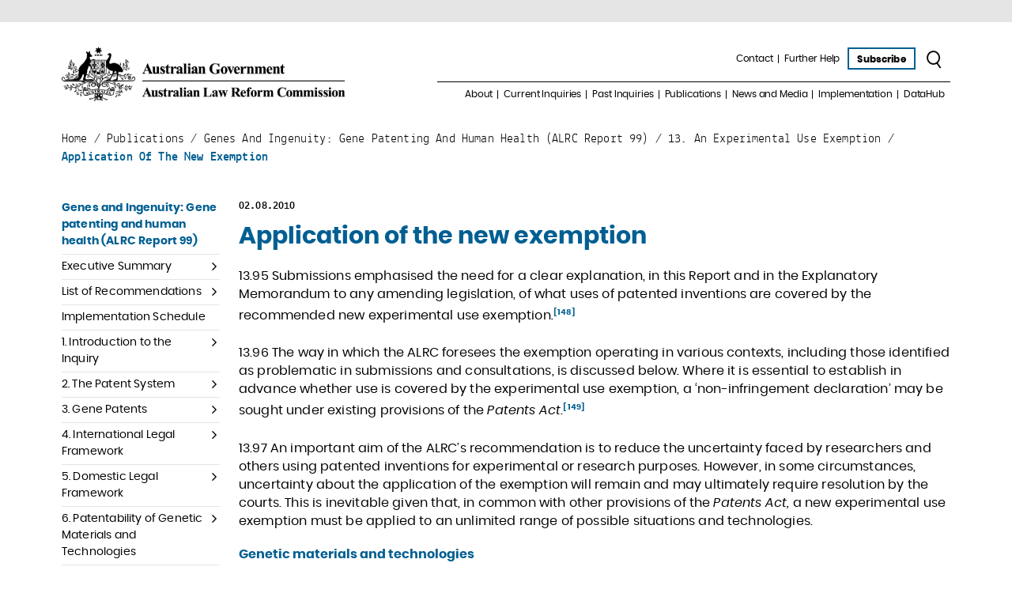

--- FILE ---
content_type: text/html; charset=UTF-8
request_url: https://www.alrc.gov.au/publication/genes-and-ingenuity-gene-patenting-and-human-health-alrc-report-99/13-an-experimental-use-exemption/application-of-the-new-exemption/
body_size: 43836
content:
<!doctype html> <html lang="en-AU"> <head><script>if(navigator.userAgent.match(/MSIE|Internet Explorer/i)||navigator.userAgent.match(/Trident\/7\..*?rv:11/i)){let e=document.location.href;if(!e.match(/[?&]nonitro/)){if(e.indexOf("?")==-1){if(e.indexOf("#")==-1){document.location.href=e+"?nonitro=1"}else{document.location.href=e.replace("#","?nonitro=1#")}}else{if(e.indexOf("#")==-1){document.location.href=e+"&nonitro=1"}else{document.location.href=e.replace("#","&nonitro=1#")}}}}</script><link rel="preconnect" href="https://www.alrc.gov.au" /><title>Application of the new exemption | ALRC</title><meta charset="UTF-8" /><meta name="viewport" content="width=device-width, initial-scale=1" /><meta name='robots' content='index, follow, max-image-preview:large, max-snippet:-1, max-video-preview:-1' /><meta property="og:locale" content="en_US" /><meta property="og:type" content="article" /><meta property="og:title" content="Application of the new exemption" /><meta property="og:description" content="13.95 Submissions emphasised the need for a clear explanation, in this Report and in the Explanatory Memorandum to any amending legislation, of what uses of patented inventions are covered by the recommended new experimental use exemption.[148]13.96 The way in which the ALRC foresees the exemption operating in various contexts, including those identified as problematic in ..." /><meta property="og:url" content="https://www.alrc.gov.au/publication/genes-and-ingenuity-gene-patenting-and-human-health-alrc-report-99/13-an-experimental-use-exemption/application-of-the-new-exemption/" /><meta property="og:site_name" content="ALRC" /><meta property="og:image" content="https://www.alrc.gov.au/wp-content/uploads/2020/05/ALRC_stacked_socialmedia_web.png" /><meta property="og:image:width" content="1200" /><meta property="og:image:height" content="600" /><meta property="og:image:type" content="image/png" /><meta name="twitter:card" content="summary_large_image" /><meta name="twitter:site" content="@AusLawReform" /><meta name="twitter:label1" content="Est. reading time" /><meta name="twitter:data1" content="9 minutes" /><meta name="google-site-verification" content="RWpsbykdFMK8Qk4LHhkyB6smCVnM6E97Jf9PilM55gg" /><meta name="generator" content="NitroPack" /><link href="https://www.alrc.gov.au/nitropack_static/UQPFkxiBekPwjtfesTKqzNNZjSkdWQLT/assets/static/optimized/rev-e1e1b3c/www.alrc.gov.au/externalFontFace/nitro-min-noimport-263a688b8d1289200cbe8e85fdb3ca93-stylesheet.css" rel="preload" as="style" onload="this.onload=null; this.rel='stylesheet'; this.setAttribute('onload', this.getAttribute('nitropack-onload') + '; this.setAttribute(\'onload\', \'\');'); this.dispatchEvent(new Event('load'));" /><noscript><link rel="stylesheet" type="text/css" href="https://www.alrc.gov.au/nitropack_static/UQPFkxiBekPwjtfesTKqzNNZjSkdWQLT/assets/static/optimized/rev-e1e1b3c/www.alrc.gov.au/externalFontFace/nitro-min-noimport-263a688b8d1289200cbe8e85fdb3ca93-stylesheet.css" /></noscript><script>var NPSH,NitroScrollHelper;NPSH=NitroScrollHelper=function(){let e=null;const o=window.sessionStorage.getItem("nitroScrollPos");function t(){let e=JSON.parse(window.sessionStorage.getItem("nitroScrollPos"))||{};if(typeof e!=="object"){e={}}e[document.URL]=window.scrollY;window.sessionStorage.setItem("nitroScrollPos",JSON.stringify(e))}window.addEventListener("scroll",function(){if(e!==null){clearTimeout(e)}e=setTimeout(t,200)},{passive:true});let r={};r.getScrollPos=()=>{if(!o){return 0}const e=JSON.parse(o);return e[document.URL]||0};r.isScrolled=()=>{return r.getScrollPos()>document.documentElement.clientHeight*.5};return r}();</script><script>(function(){var a=false;var e=document.documentElement.classList;var i=navigator.userAgent.toLowerCase();var n=["android","iphone","ipad"];var r=n.length;var o;var d=null;for(var t=0;t<r;t++){o=n[t];if(i.indexOf(o)>-1)d=o;if(e.contains(o)){a=true;e.remove(o)}}if(a&&d){e.add(d);if(d=="iphone"||d=="ipad"){e.add("ios")}}})();</script><script>(function(e){var t=e.prototype;t.after||(t.after=function(){var e,t=arguments,n=t.length,r=0,i=this,a=i.parentNode,o=Node,c=String,u=document;if(a!==null){while(r<n){(e=t[r])instanceof o?(i=i.nextSibling)!==null?a.insertBefore(e,i):a.appendChild(e):a.appendChild(u.createTextNode(c(e)));++r}}})})(Element);var NPh,NitroPackHelper;NPh=NitroPackHelper=function(){var e=document.write;var t=requestAnimationFrame||mozRequestAnimationFrame||webkitRequestAnimationFrame||msRequestAnimationFrame;var n=function(e){setTimeout(e,0)};var r=function(e){var t=e.innerHTML;try{var n=URL.createObjectURL(new Blob([t.replace(/^(?:<!--)?(.*?)(?:-->)?$/gm,"$1")],{type:"text/javascript"}))}catch(e){var n="data:text/javascript;base64,"+btoa(t.replace(/^(?:<!--)?(.*?)(?:-->)?$/gm,"$1"))}return n};var i=function(e,t){if(!e.src){var i=r(e);if(i!==false){e.src=i;e.innerHTML=""}}if(t){n(function(e,t){return function(){e.after(t)}}(t,e))}else{n(function(e){return function(){document.head.appendChild(e)}}(e))}};return{documentWrite:function(t,n){if(t&&t.hasAttribute("nitro-exclude")){return e.call(document,n)}var r=null;if(t.documentWriteContainer){r=t.documentWriteContainer}else{r=document.createElement("span");t.documentWriteContainer=r}var a=null;if(t){if(t.hasAttribute("data-nitro-for-id")){a=document.querySelector('template[data-nitro-marker-id="'+t.getAttribute("data-nitro-for-id")+'"]')}else{a=t}}r.innerHTML+=n;console.log("Injecting document.write");if(a){a.parentNode.insertBefore(r,a)}else{document.body.appendChild(r)}var o=document.createElement("span");o.innerHTML=n;var c=o.querySelectorAll("script");if(c.length){c.forEach(function(e){var t=e.getAttributeNames();var n=document.createElement("script");t.forEach(function(t){n.setAttribute(t,e.getAttribute(t))});n.async=false;if(!e.src&&e.textContent){n.textContent=e.textContent}i(n,a)})}console.log("Injected document.write")},TrustLogo:function(e,t){var n=document.getElementById(e);var r=document.createElement("img");r.src=t;n.parentNode.insertBefore(r,n)},documentReadyState:"loading",ogReadyState:document.readyState,startedScriptLoading:false,loadScriptDelayed:function(e,t,n){setTimeout(function(){var t=t||null;if(typeof e==="script"){var n=document.createElement("script");n.src=e;i(n,t)}else{i(e,t)}},t)}}}();document.write=function(e){NPh.documentWrite(document.currentScript,e)};document.writeln=function(e){NPh.documentWrite(document.currentScript,e+"\n")};window.addEventListener("load",function(){document.querySelectorAll("[nitro-delay-ms]").forEach(function(e){var t=document.createElement("template");t.setAttribute("type","nitro-dynamic-marker");e.after(t);e.remove();e.type="text/javascript";NPh.loadScriptDelayed(e,parseInt(e.getAttribute("nitro-delay-ms")),t)})});</script><link rel="preload" href="https://www.alrc.gov.au/nitropack_static/UQPFkxiBekPwjtfesTKqzNNZjSkdWQLT/assets/static/source/rev-e1e1b3c/www.alrc.gov.au/wp-content/themes/alrc/src/assets/fonts/poppins-regular.woff2" as="font" type="font/woff2" crossorigin class="nitro-font-preload" /><style id="nitro-fonts">@font-face{font-family:"FontAwesome";font-weight:normal;font-style:normal;src:url("https://www.alrc.gov.au/nitropack_static/UQPFkxiBekPwjtfesTKqzNNZjSkdWQLT/assets/static/source/rev-e1e1b3c/www.alrc.gov.au/wp-content/themes/alrc/src/assets/fonts/3e6eb37f30ca47e1f854d23f3eb21bc6.fontawesome.woff2") format("woff2");}@font-face{font-family:"icomoon";font-weight:normal;font-style:normal;src:url("https://www.alrc.gov.au/nitropack_static/UQPFkxiBekPwjtfesTKqzNNZjSkdWQLT/assets/static/source/rev-e1e1b3c/www.alrc.gov.au/wp-content/themes/alrc/src/assets/fonts/2e40200cd1488553b8e30edf0f972606.icomoon.ttf") format("truetype");}@font-face{font-family:"Lekton-Regular";font-weight:normal;font-style:normal;src:url("https://www.alrc.gov.au/nitropack_static/UQPFkxiBekPwjtfesTKqzNNZjSkdWQLT/assets/static/source/rev-e1e1b3c/www.alrc.gov.au/wp-content/themes/alrc/src/assets/fonts/lekton-regular.woff2") format("woff2");}@font-face{font-family:"Lekton-Bold";font-weight:normal;font-style:normal;src:url("https://www.alrc.gov.au/nitropack_static/UQPFkxiBekPwjtfesTKqzNNZjSkdWQLT/assets/static/source/rev-e1e1b3c/www.alrc.gov.au/wp-content/themes/alrc/src/assets/fonts/lekton-bold.woff2") format("woff2");}@font-face{font-family:"Poppins-Bold";font-weight:normal;font-style:normal;src:url("https://www.alrc.gov.au/nitropack_static/UQPFkxiBekPwjtfesTKqzNNZjSkdWQLT/assets/static/source/rev-e1e1b3c/www.alrc.gov.au/wp-content/themes/alrc/src/assets/fonts/poppins-bold.woff2") format("woff2");}@font-face{font-family:"Poppins-Italic";font-weight:normal;font-style:normal;src:url("https://www.alrc.gov.au/nitropack_static/UQPFkxiBekPwjtfesTKqzNNZjSkdWQLT/assets/static/source/rev-e1e1b3c/www.alrc.gov.au/wp-content/themes/alrc/src/assets/fonts/poppins-italic.woff2") format("woff2");}@font-face{font-family:"Poppins-Regular";font-weight:normal;font-style:normal;src:url("https://www.alrc.gov.au/nitropack_static/UQPFkxiBekPwjtfesTKqzNNZjSkdWQLT/assets/static/source/rev-e1e1b3c/www.alrc.gov.au/wp-content/themes/alrc/src/assets/fonts/poppins-regular.woff2") format("woff2");}</style><style type="text/css" id="nitro-critical-css">@charset "UTF-8";ul{box-sizing:border-box;}:root{--wp--preset--font-size--normal:16px;--wp--preset--font-size--huge:42px;}:root{--wp--preset--aspect-ratio--square:1;--wp--preset--aspect-ratio--4-3:4/3;--wp--preset--aspect-ratio--3-4:3/4;--wp--preset--aspect-ratio--3-2:3/2;--wp--preset--aspect-ratio--2-3:2/3;--wp--preset--aspect-ratio--16-9:16/9;--wp--preset--aspect-ratio--9-16:9/16;--wp--preset--color--black:#000;--wp--preset--color--cyan-bluish-gray:#abb8c3;--wp--preset--color--white:#fff;--wp--preset--color--pale-pink:#f78da7;--wp--preset--color--vivid-red:#cf2e2e;--wp--preset--color--luminous-vivid-orange:#ff6900;--wp--preset--color--luminous-vivid-amber:#fcb900;--wp--preset--color--light-green-cyan:#7bdcb5;--wp--preset--color--vivid-green-cyan:#00d084;--wp--preset--color--pale-cyan-blue:#8ed1fc;--wp--preset--color--vivid-cyan-blue:#0693e3;--wp--preset--color--vivid-purple:#9b51e0;--wp--preset--gradient--vivid-cyan-blue-to-vivid-purple:linear-gradient(135deg,rgba(6,147,227,1) 0%,#9b51e0 100%);--wp--preset--gradient--light-green-cyan-to-vivid-green-cyan:linear-gradient(135deg,#7adcb4 0%,#00d082 100%);--wp--preset--gradient--luminous-vivid-amber-to-luminous-vivid-orange:linear-gradient(135deg,rgba(252,185,0,1) 0%,rgba(255,105,0,1) 100%);--wp--preset--gradient--luminous-vivid-orange-to-vivid-red:linear-gradient(135deg,rgba(255,105,0,1) 0%,#cf2e2e 100%);--wp--preset--gradient--very-light-gray-to-cyan-bluish-gray:linear-gradient(135deg,#eee 0%,#a9b8c3 100%);--wp--preset--gradient--cool-to-warm-spectrum:linear-gradient(135deg,#4aeadc 0%,#9778d1 20%,#cf2aba 40%,#ee2c82 60%,#fb6962 80%,#fef84c 100%);--wp--preset--gradient--blush-light-purple:linear-gradient(135deg,#ffceec 0%,#9896f0 100%);--wp--preset--gradient--blush-bordeaux:linear-gradient(135deg,#fecda5 0%,#fe2d2d 50%,#6b003e 100%);--wp--preset--gradient--luminous-dusk:linear-gradient(135deg,#ffcb70 0%,#c751c0 50%,#4158d0 100%);--wp--preset--gradient--pale-ocean:linear-gradient(135deg,#fff5cb 0%,#b6e3d4 50%,#33a7b5 100%);--wp--preset--gradient--electric-grass:linear-gradient(135deg,#caf880 0%,#71ce7e 100%);--wp--preset--gradient--midnight:linear-gradient(135deg,#020381 0%,#2874fc 100%);--wp--preset--font-size--small:13px;--wp--preset--font-size--medium:20px;--wp--preset--font-size--large:36px;--wp--preset--font-size--x-large:42px;--wp--preset--spacing--20:.44rem;--wp--preset--spacing--30:.67rem;--wp--preset--spacing--40:1rem;--wp--preset--spacing--50:1.5rem;--wp--preset--spacing--60:2.25rem;--wp--preset--spacing--70:3.38rem;--wp--preset--spacing--80:5.06rem;--wp--preset--shadow--natural:6px 6px 9px rgba(0,0,0,.2);--wp--preset--shadow--deep:12px 12px 50px rgba(0,0,0,.4);--wp--preset--shadow--sharp:6px 6px 0px rgba(0,0,0,.2);--wp--preset--shadow--outlined:6px 6px 0px -3px rgba(255,255,255,1),6px 6px rgba(0,0,0,1);--wp--preset--shadow--crisp:6px 6px 0px rgba(0,0,0,1);}.fa{-moz-osx-font-smoothing:grayscale;-webkit-font-smoothing:antialiased;display:inline-block;font-style:normal;font-variant:normal;text-rendering:auto;line-height:1;}.fa-angle-up:before{content:"";}.sr-only{border:0;clip:rect(0,0,0,0);height:1px;margin:-1px;overflow:hidden;padding:0;position:absolute;width:1px;}.fa{font-family:"Font Awesome 5 Free";}.fa{font-weight:900;}.fa{display:inline-block;font:normal normal normal 14px/1 FontAwesome;font-size:inherit;text-rendering:auto;-webkit-font-smoothing:antialiased;-moz-osx-font-smoothing:grayscale;}.fa-angle-up:before{content:"";}.sr-only{position:absolute;width:1px;height:1px;padding:0;margin:-1px;overflow:hidden;clip:rect(0,0,0,0);border:0;}[class*=" icon-"]{font-family:"icomoon" !important;speak:none;font-style:normal;font-weight:normal;font-variant:normal;text-transform:none;line-height:1;display:inline-block;-webkit-font-smoothing:antialiased;-moz-osx-font-smoothing:grayscale;}.icon-burger:before{content:"";}.icon-search:before{content:"";}:root{--sftExt_bgColor:rgba(254,227,89,1);--sftExt_textColor:rgba(0,0,0,1);--sftExt_active:none !important;--sftExt_activeMobile:inline-block;--sftExt_mobileBreakPoint:600px;--sftExt_rectangle_fontSize:1rem;--sftExt_rectangle_letterSpacing:inherit;--sftExt_rectangle_borderRadius:10px;}html{box-sizing:border-box;-ms-overflow-style:scrollbar;}*,*::before,*::after{box-sizing:inherit;}.container{width:100%;padding-right:8px;padding-left:8px;margin-right:auto;margin-left:auto;}@media (min-width:576px){.container{max-width:768px;}}@media (min-width:768px){.container{max-width:959px;}}@media (min-width:992px){.container{max-width:976px;}}@media (min-width:1200px){.container{max-width:1140px;}}.row{display:flex;flex-wrap:wrap;margin-right:-8px;margin-left:-8px;}.col-md-4,.col-md-8,.col-md,.col-lg-5,.col-lg-7{position:relative;width:100%;padding-right:8px;padding-left:8px;}.order-1{order:1;}.order-2{order:2;}@media (min-width:768px){.col-md{flex-basis:0;flex-grow:1;max-width:100%;}.col-md-4{flex:0 0 33.33333%;max-width:33.33333%;}.col-md-8{flex:0 0 66.66667%;max-width:66.66667%;}.order-md-1{order:1;}.order-md-2{order:2;}}@media (min-width:992px){.col-lg-5{flex:0 0 41.66667%;max-width:41.66667%;}.col-lg-7{flex:0 0 58.33333%;max-width:58.33333%;}}.d-none{display:none !important;}@media (min-width:768px){.d-md-block{display:block !important;}}.align-items-center{align-items:center !important;}.d-none{display:none !important;}@media (min-width:768px){.d-md-block{display:block !important;}}.align-items-center{align-items:center !important;}body,html{margin:0;padding:0;outline:none;min-width:320px;}body{color:#000;font:16px/23px Poppins-Regular,Helvetica,Arial,sans-serif;letter-spacing:.01em;}p,img{margin:0;padding:0;}h1,h3{font-weight:normal;padding:0;margin:0;letter-spacing:0;}button,a{text-decoration:none;}a{color:#000;}a img{border:0;display:block;}img{max-width:100%;height:auto;}input[type="text"],input[type="email"]{font:16px/23px Poppins-Regular,Helvetica,Arial,sans-serif;border-radius:0;-webkit-appearance:none;box-shadow:none;border:none;color:#000;}aside,header,main,nav,section,fieldset{display:block;}fieldset{margin:0;padding:0;border:none;}.wysiwyg h3{color:#005f92;line-height:1.1em;padding:10px 0;}.wysiwyg h3{font-family:"Poppins-Bold";}.wysiwyg h3{font-size:1em;}.wysiwyg em{font-family:"Poppins-Italic";font-style:normal;}.wysiwyg sup{font-family:"Poppins-Bold";font-size:.6em;font-weight:normal;}.wysiwyg sup a{text-decoration:none;color:#005f92;}.wysiwyg p{padding:12px 0;}.wysiwyg a{color:#000;text-decoration:underline;}.wysiwyg ul{padding:5px 0 5px 20px;margin:0;}.wysiwyg ul li{padding-left:10px;}.wysiwyg ul{overflow:hidden;}.wysiwyg ul li{position:relative;list-style:none;}.wysiwyg ul li::before{font-family:"FontAwesome";content:"";position:absolute;top:8px;left:-10px;font-size:5px;line-height:5px;font-weight:normal;color:#005f92;}@media screen and (max-width:767px){.wysiwyg{font-size:1.375em;line-height:1.364em;}.wysiwyg h3{font-size:1.091em;}.wysiwyg ul li::before{top:12px;}}.top-line{background:#e5e5e5;height:28px;}html{display:flex;}body{width:100%;display:flex;flex-direction:column;min-height:100vh;}.header{flex-shrink:0;}.main-content{flex-grow:1;padding:135px 0 25px;}@media screen and (min-width:768px){.content.with-sidebar-left{padding-left:16px;}.content.with-sidebar-right{padding-right:60px;}}@media screen and (min-width:992px){.content.with-sidebar-right{padding-right:30px;}}@media screen and (max-width:767px){.row{margin-left:-25px;margin-right:-25px;}.container,*[class^="col-"],[class*=" col-"]{padding-left:25px;padding-right:25px;}.main-content{padding:32px 0 15px;}}#skip-link{position:absolute;top:-1000px;left:-1000px;width:1px;height:1px;overflow:hidden;}.nav ul{list-style:none;padding:0;margin:0;}.nav ul:before,.nav ul:after{content:" ";display:table;}.nav ul:after{clear:both;}.nav.horizontal li{float:left;position:relative;}.nav.horizontal li::after{content:"";width:1px;height:11px;position:absolute;top:2px;background:currentColor;}.nav.horizontal li a{display:block;line-height:1.67em;letter-spacing:-.001em;outline:none;}.nav.horizontal li .nav-dropdown{position:absolute;left:0;top:100%;display:none;}.nav.horizontal li .nav-dropdown .nav-dropdown{right:100%;top:0;left:auto;margin:-49px 10px 0 0;}.nav.horizontal li .nav-dropdown ul{padding:6px 0;}.nav.horizontal li .nav-dropdown li{float:none;position:relative;}.nav.horizontal li .nav-dropdown li::after{display:none;}.nav.marker-right li::after{right:0;}.nav.marker-right li:last-child::after{display:none;}.nav-mobile li.menu-item-has-children{position:relative;}.nav-mobile li.menu-item-has-children>a{padding-right:40px;}.nav-mobile li.menu-item-has-children>a::after{font-family:"FontAwesome";content:"";position:absolute;right:13px;top:15px;}.nav-mobile li a{font-family:"Poppins-Bold";font-size:1.875em;line-height:1.033em;color:#005f92;padding:16px 0;display:block;border-bottom:2px solid #005f92;}.nav-mobile li .sub-menu{display:none;}.nav-mobile li .sub-menu a{font-family:"Poppins-Regular";font-size:1.5em;line-height:30px;color:#000;padding:10px 0 10px 70px;}.btn{font-size:.749em;line-height:1.67em;font-family:"Poppins-Bold";text-align:center;display:inline-block;vertical-align:middle;}.btn-empty-blue{border:2px solid #005f92;padding:3px 10px 1px;}.btn-search{padding:3px 7px;}.btn-search .icon{font-size:23px;vertical-align:top;}.back-to-top{position:fixed;right:15px;bottom:15px;text-align:center;line-height:26px;color:#000;font-size:20px;height:30px;width:30px;background:#fff;border:2px solid #000;z-index:999;}@media screen and (max-width:767px){.back-to-top{font-size:24px;height:44px;width:44px;line-height:40px;}}.logo{display:inline-block;vertical-align:bottom;}.logo img{height:auto;width:100%;max-width:358px;}.widget{padding:15px 0;}.widget:first-child{padding-top:0;}.widget-menu{line-height:1.313em;}.widget-menu li.current-menu-item>a{font-family:"Poppins-Regular";color:#005f92;text-decoration:underline;}.widget-menu li.current-page-ancestor:not(.current-menu-item)>a{font-family:"Poppins-Bold";color:#005f92;text-decoration:none;}.widget-menu ul{list-style:none;padding:0;margin:0;}.widget-menu li{border-bottom:1px solid #e5e5e5;}.widget-menu li.current-page-ancestor:not(.current-menu-item)::after{color:#005f92;}.widget-menu li.current-menu-item::after{color:#005f92;}.widget-menu li.active .nav-dropdown{display:block;}.widget-menu li.has-dropdown{position:relative;}.widget-menu li.has-dropdown>a{padding-right:20px;}.widget-menu li.has-dropdown::after{font-family:"FontAwesome";content:"";font-size:18px;position:absolute;right:4px;top:5px;text-decoration:none;}.widget-menu li.has-dropdown.active::after{content:"";}.widget-menu.has-toggle li:nth-of-type(n+11){display:none;}.widget-menu.has-toggle .toggle-more{color:#005f92;border-bottom:1px solid #e5e5e5;}@media screen and (max-width:767px){.widget-menu.has-toggle li:nth-of-type(n+6){display:none;}}.widget-menu .nav-dropdown{display:none;padding:0 0 5px 44px;}.widget-menu .nav-dropdown li{border:none;}.widget-menu a{font-size:.875em;display:block;padding:5px 0;}@media screen and (max-width:767px){.widget-menu li.has-dropdown>a::after{font-size:26px;right:2px;top:16px;}.widget-menu a{font-size:1.5em;line-height:1.2em;padding:11px 0;}}.widget.has-toggle.nav-dropdown li:nth-of-type(n+11){display:none;}@media screen and (max-width:767px){.widget{padding-top:30px;padding-bottom:30px;}}.form{padding:30px 0 0;}.form-header{font-family:"Lekton-Bold";border-bottom:1px solid #005f92;padding:30px 0 7px;}.form-filters{padding:30px 0 0;}.form-filters:before,.form-filters:after{content:" ";display:table;}.form-filters:after{clear:both;}.form-filters-item{position:relative;float:left;margin:0 20px 0 0;}.form-filters-item input{position:absolute;top:0;left:0;width:0;height:0;opacity:0;}.form-filters-item input:checked+span::after{opacity:1;}.form-filters-item span{font-size:1.125em;line-height:1.333em;position:relative;padding:1px 0 0 23px;display:inline-block;}.form-filters-item span::after,.form-filters-item span::before{content:"";position:absolute;}.form-filters-item span::before{width:16px;height:16px;border:1px solid #000;border-radius:16px;top:3px;left:0;}.form-filters-item span::after{width:8px;height:8px;border-radius:9px;background:#000;top:7px;left:4px;opacity:0;}@media screen and (max-width:767px){.form-header{padding-top:90px;}.form-filters{padding:50px 0 70px;}.form-filters-item{display:block;float:none;padding:0 0 23px;}.form-filters-item span{font-size:1.875em;line-height:1.2em;padding-left:40px;}.form-filters-item span::before{width:30px;height:30px;border-radius:30px;}.form-filters-item span::after{width:18px;height:18px;border-radius:18px;top:9px;left:6px;}}.header{padding:30px 0;position:absolute;background:#fff;width:100%;top:29px;left:0;z-index:999;}.header .toggle-nav-mobile{display:none;}.header-nav-top,.header-nav-bottom{display:flex;align-items:center;justify-content:flex-end;}.header-nav-top{position:relative;padding:0 0 14px;border-bottom:1px solid #000;}.header-nav-bottom{padding:8px 0 0;}.header .btn-wrap{padding:0 3px;}.header .nav.horizontal li{padding:0 7px;}.header .nav.horizontal li.level-1:last-child>.nav-dropdown{right:0;left:auto;}.header .nav.horizontal a{font-size:.75em;line-height:14px;letter-spacing:-.01em;border-bottom:1px solid transparent;}.header .nav.horizontal .nav-dropdown{width:220px;padding:10px 0 0;}.header .nav.horizontal .nav-dropdown-inner{padding:10px;background:#e5e5e5;box-shadow:0 0 5px rgba(0,0,0,.1);}.header .nav.horizontal .nav-dropdown li{padding:0;}.header .nav.horizontal .nav-dropdown a{font-size:.875em;line-height:1.429em;padding:1px 5px;border-bottom:1px solid #005f92;}.header .nav.horizontal .nav-dropdown .nav-dropdown{transform:none;top:0;border:none;}.header .nav.horizontal .nav-dropdown-title{font-family:"Poppins-Bold";font-size:1.25em;color:#005f92;position:relative;padding-right:20px;}.header .nav.horizontal .nav-dropdown-title::after{font-family:"FontAwesome";content:"";position:absolute;right:0;top:0;}@media screen and (max-width:991px){.header .logo img{max-width:240px;padding-top:10px;}.header .nav.horizontal li{padding:0 5px;}.header .nav.horizontal a{font-size:.688em;}}@media screen and (max-width:767px){.header{position:static;padding:40px 0 0;}.header .toggle-nav-mobile{display:block;position:absolute;left:0;top:3px;width:61px;}.header .toggle-nav-mobile .icon{font-size:36px;}.header .nav-desktop{display:none;}.header .logo img{max-width:500px;padding-top:25px;}.header .btn-subscribe{font-size:1.375em;padding:6px 10px 1px;}.header .btn-search{margin:0 0 0 10px;}.header .btn-search .icon{font-size:40px;}.header-nav-top{border-bottom:none;}.header-nav-bottom{display:none;}}@media screen and (max-width:479px){.header .btn-search{margin:0;}}.popup{display:none;position:fixed;left:0;right:0;top:0;height:100vh;background:#e5e5e5;padding:59px 0 30px;z-index:1000;overflow:auto;}.popup .container{position:relative;}.popup .logo{margin:0 0 0 -20px;}.popup .toggle-nav-mobile{display:none;}.popup-inner{padding:0 0 0 20px;}.popup-inner .gform_wrapper{padding-left:0;padding-right:0;}.popup-close{position:absolute;top:0;right:8px;height:20px;width:20px;}.popup-close:before,.popup-close:after{position:absolute;top:50%;left:50%;transform:rotate(-45deg);content:"";margin-top:-10px;margin-left:-.5px;display:block;height:20px;width:1px;background-color:#000;}.popup-close:after{transform:rotate(45deg);}@media screen and (max-width:767px){.popup-inner{padding:0;}.popup-close{width:38px;height:38px;right:25px;top:14px;}.popup-close:before,.popup-close:after{margin-top:-20px;margin-left:-1px;height:40px;width:2px;}.popup-close span{height:2px;width:38px;}.popup .logo{margin:0;display:block;padding:0 65px;}.popup .logo img{margin:0 auto;max-width:315px;}.popup .toggle-nav-mobile{display:block;font-size:36px;position:absolute;left:25px;top:12px;width:61px;}.popup.popup-mobile-menu{padding:50px 0;}.popup.popup-mobile-menu .popup-inner{padding:120px 0 0;}.popup.popup-mobile-menu .popup-close{left:25px;right:auto;}}@media screen and (max-width:479px){.popup .toggle-nav-mobile{width:44px;}}@supports (-webkit-overflow-scrolling:touch){.popup .popup-inner{margin-bottom:150px;}}@media screen and (min-width:768px){.sidebar{max-width:216px;min-width:216px;}.sidebar-right{padding-top:60px;max-width:180px;min-width:180px;}}@media screen and (min-width:992px){.sidebar-right{max-width:210px;min-width:210px;}}@media screen and (max-width:767px){.sidebar{padding-bottom:15px;}.sidebar-right{padding-top:30px;padding-bottom:0;}}.breadcrumbs{padding:0 0 38px;font-family:"Lekton-Regular";text-transform:capitalize;}.breadcrumbs span.current-item{font-family:"Lekton-Bold";color:#005f92;}@media screen and (max-width:767px){.breadcrumbs{padding-bottom:30px;font-size:1.125em;}}.post-date{display:block;font-size:.875em;font-family:"Lekton-Bold";padding-bottom:12px;}.post-title{font-family:"Poppins-Bold";line-height:1.1em;color:#005f92;}.post-title{font-size:1.875em;padding:0 0 10px 0;}.post-meta{font-size:.875em;}@media screen and (max-width:767px){section.post{font-size:1.375em;line-height:1.364em;}.post-date{font-size:1.125em;}.post-title{font-size:1.591em;}.post-meta{font-size:.636em;line-height:1.643em;}}.search-box-form{position:relative;padding:30px 0 0;}.search-box-form-input input{font-size:1.875em;height:76px;width:100%;border-bottom:3px solid #005f92;background:transparent;padding:0 170px 0 0;color:#005f92;outline:none;text-shadow:0 0 0 #005f92;-webkit-text-fill-color:transparent;}.search-box-form-input input::-webkit-input-placeholder{color:#005f92;text-shadow:none;-webkit-text-fill-color:initial;}.search-box-form-input input::-moz-placeholder{color:#73a7c3;}.search-box-form-input input:-ms-input-placeholder{color:#73a7c3;}.search-box-form-input input::-ms-input-placeholder{color:#73a7c3;}.search-box-form button{font-family:"Poppins-Bold";font-size:1.875em;color:#005f92;position:absolute;right:0;top:45px;border:none;background:none;outline:none;}.search-box-form button .icon{font-size:38px;display:inline-block;vertical-align:middle;margin:0 0 4px 5px;}@media screen and (max-width:767px){.search-box-form button{font-size:2.875em;position:static;}.search-box-form button .icon{font-size:56px;}.search-box-form-input input{padding:0;}}div.gform_wrapper{margin:0;padding:25px 30px;background:#e5e5e5;}div.gform_wrapper li::before{display:none;}div.gform_wrapper .field_description_below .gfield_description{padding:0 16px;}div.gform_wrapper input:not([type="radio"]):not([type="checkbox"]):not([type="submit"]):not([type="button"]):not([type="image"]):not([type="file"]){width:100%;display:block;background:transparent;padding:14px 42px 0 0;outline:none;}div.gform_wrapper input:not([type="radio"]):not([type="checkbox"]):not([type="submit"]):not([type="button"]):not([type="image"]):not([type="file"]){height:50px;line-height:50px;}div.gform_wrapper .top_label .gfield_label{font-family:"Poppins-Regular";font-weight:normal;font-size:1.25em;line-height:1.6em;color:#005f92;position:absolute;top:0;left:0;padding:9px 0;margin:0 !important;text-overflow:ellipsis;overflow:hidden;display:block;width:100%;}div.gform_wrapper .top_label div.ginput_container{margin:0 !important;}div.gform_wrapper .top_label li.gfield{border-top:none !important;border-bottom:2px solid #005f92;padding:0 16px 0 0 !important;margin:0;position:relative;}div.gform_wrapper .top_label li.gfield:not(.gfield_error){margin-bottom:0 !important;}div.gform_wrapper .top_label li.gfield.ft_checkbox .gfield_label{position:static;clear:both;}div.gform_wrapper .top_label li.gfield.gfield_html{font-size:.75em;padding-top:13px !important;}div.gform_wrapper .top_label li.gfield.gfield_html:last-child{border:none;}div.gform_wrapper .top_label li.gfield.gfield_html.form-header{font-family:"Lekton-Bold";font-size:1em;border-bottom-width:1px;padding-bottom:7px !important;}div.gform_wrapper .top_label li.gfield.ft_checkbox[class*="gf_list_"] li label{max-width:100%;}div.gform_wrapper .top_label li.gfield.ft_checkbox .gfield_checkbox{margin:0;}div.gform_wrapper .top_label li.gfield.ft_checkbox li{font-size:1em;margin-bottom:10px;vertical-align:top;min-height:28px;}div.gform_wrapper .top_label li.gfield.ft_checkbox li input{position:absolute;top:0;left:0;opacity:0;width:0;height:0;}div.gform_wrapper .top_label li.gfield.ft_checkbox li input:checked+label::after{opacity:1;}div.gform_wrapper .top_label li.gfield.ft_checkbox li label{font-size:1em;font-weight:normal;position:relative;padding:0 0 0 30px;}div.gform_wrapper .top_label li.gfield.ft_checkbox li label::before{content:"";position:absolute;top:2px;left:0;width:20px;height:20px;border:2px solid #005f92;}div.gform_wrapper .top_label li.gfield.ft_checkbox li label::after{font-family:"icomoon";content:"";font-size:13px;color:#000;position:absolute;top:2px;left:3px;opacity:0;}div.gform_wrapper .gfield_required{color:currentColor;}div.gform_wrapper .gform_footer button[type="submit"]{font-family:"Poppins-Bold";font-weight:normal;font-size:1.875em;line-height:1em;color:#005f92;border:none;background:none;outline:none;padding:0;margin:0;}div.gform_wrapper .gform_footer button[type="submit"]::after{content:"";font-size:20px;font-family:"icomoon";color:currentColor;margin:0 0 0 18px;}div.gform_wrapper .gform_footer{margin:0;}@media screen and (max-width:767px){div.gform_wrapper{font-size:16px;line-height:23px;}div.gform_wrapper input:not([type="radio"]):not([type="checkbox"]):not([type="submit"]):not([type="button"]):not([type="image"]):not([type="file"]){height:67px;line-height:67px;padding-top:22px;}div.gform_wrapper input:not([type="radio"]):not([type="checkbox"]):not([type="submit"]):not([type="button"]):not([type="image"]):not([type="file"]){font-size:1.313em;}div.gform_wrapper .top_label .gfield_label{font-size:1.625em;padding:12px 0;}div.gform_wrapper .top_label li.gfield.gfield_html{font-size:1.125em;}div.gform_wrapper .top_label li.gfield.ft_checkbox li{margin-bottom:15px;}div.gform_wrapper .top_label li.gfield.ft_checkbox li label{font-size:1.625em;padding:0 0 0 42px;min-height:38px;}div.gform_wrapper .top_label li.gfield.ft_checkbox li label::before{top:3px;left:0;width:30px;height:30px;}div.gform_wrapper .top_label li.gfield.ft_checkbox li label::after{font-size:21px;top:4px;left:4px;}}.gform_legacy_markup_wrapper{margin-bottom:16px;margin-top:16px;max-width:100%;}.gform_legacy_markup_wrapper form{text-align:left;max-width:100%;margin:0 auto;}.gform_legacy_markup_wrapper *,.gform_legacy_markup_wrapper :after,.gform_legacy_markup_wrapper :before{box-sizing:border-box !important;}.gform_legacy_markup_wrapper input:not([type=radio]):not([type=checkbox]):not([type=submit]):not([type=button]):not([type=image]):not([type=file]){font-size:inherit;font-family:inherit;padding:5px 4px;letter-spacing:normal;}.gform_legacy_markup_wrapper ul.gform_fields{margin:0 !important;list-style-type:none;display:block;}.gform_legacy_markup_wrapper ul{text-indent:0;}.gform_legacy_markup_wrapper form li,.gform_legacy_markup_wrapper li{margin-left:0 !important;list-style-type:none !important;list-style-image:none !important;list-style:none !important;overflow:visible;}.gform_legacy_markup_wrapper ul li.gfield{clear:both;}.gform_legacy_markup_wrapper ul.gfield_checkbox li{overflow:hidden;}.gform_legacy_markup_wrapper ul li:after,.gform_legacy_markup_wrapper ul li:before,.gform_legacy_markup_wrapper ul.gform_fields{padding:0;margin:0;overflow:visible;}.gform_legacy_markup_wrapper label.gfield_label{font-weight:700;font-size:inherit;}.gform_legacy_markup_wrapper .top_label .gfield_label{display:-moz-inline-stack;display:inline-block;line-height:1.3;clear:both;}.gform_legacy_markup_wrapper ul.gfield_checkbox li label{display:-moz-inline-stack;display:inline-block;letter-spacing:inherit;vertical-align:middle;}body .gform_legacy_markup_wrapper .top_label div.ginput_container{margin-top:8px;}body .gform_legacy_markup_wrapper ul li.field_description_below div.ginput_container_checkbox{margin-top:16px;margin-bottom:0;}.gform_legacy_markup_wrapper input.medium{width:100%;}.gform_legacy_markup_wrapper .gfield_checkbox li{position:relative;}.gform_legacy_markup_wrapper ul.gfield_checkbox{margin:6px 0;padding:0;}.gform_legacy_markup_wrapper .gfield_checkbox li label{display:-moz-inline-stack;display:inline-block;padding:0;width:auto;line-height:1.5;font-size:.875em;vertical-align:middle;max-width:85%;white-space:normal;}.gform_legacy_markup_wrapper .gfield_checkbox li label{margin:0;}.gform_legacy_markup_wrapper .gfield_checkbox li input,.gform_legacy_markup_wrapper .gfield_checkbox li input[type=checkbox]{display:-moz-inline-stack;display:inline-block;vertical-align:middle;margin-left:1px;}.gform_legacy_markup_wrapper .gfield_description{font-size:.813em;line-height:inherit;clear:both;font-family:inherit;letter-spacing:normal;}.gform_legacy_markup_wrapper .gfield_description{padding:0 16px 0 0;}.gform_legacy_markup_wrapper .field_description_below .gfield_description{padding-top:16px;}.gform_legacy_markup_wrapper .gfield_description{width:100%;}.gform_legacy_markup_wrapper .gfield_required{color:#790000;margin-left:4px;}.gform_legacy_markup_wrapper .gform_footer{padding:16px 0 10px 0;margin:16px 0 0 0;clear:both;width:100%;}.gform_legacy_markup_wrapper .gfield_checkbox li{margin:0 0 16px 0;line-height:1.2;}.gform_legacy_markup_wrapper ul.gfield_checkbox li input[type=checkbox]:checked+label{font-weight:700;}.gform_legacy_markup_wrapper .gform_hidden,.gform_legacy_markup_wrapper input.gform_hidden,.gform_legacy_markup_wrapper input[type=hidden]{display:none !important;max-height:1px !important;overflow:hidden;}.gform_legacy_markup_wrapper ul.gfield_checkbox li{padding:0 !important;}.gform_legacy_markup_wrapper li.gfield_html{max-width:100%;}.gform_legacy_markup_wrapper .gfield_html.gfield_no_follows_desc{margin-top:10px;}.gform_legacy_markup_wrapper .gform_validation_container,body .gform_legacy_markup_wrapper .gform_body ul.gform_fields li.gfield.gform_validation_container,body .gform_legacy_markup_wrapper li.gform_validation_container,body .gform_legacy_markup_wrapper ul.gform_fields li.gfield.gform_validation_container{display:none !important;position:absolute !important;left:-9000px;}body .gform_legacy_markup_wrapper ul li.gfield{margin-top:16px;padding-top:0;}body .gform_legacy_markup_wrapper div.gform_body ul.gform_fields li.gfield.gfield_html{line-height:inherit;}@media only screen and (max-width:641px){.gform_legacy_markup_wrapper input:not([type=radio]):not([type=checkbox]):not([type=image]):not([type=file]){line-height:2;min-height:2rem;}.gform_legacy_markup_wrapper ul.gfield_checkbox li label{width:85%;}}@media only screen and (min-width:641px){.gform_legacy_markup_wrapper .gform_body{width:100%;}.gform_legacy_markup_wrapper .gfield_checkbox li{margin:0 0 8px 0;line-height:1.3;}.gform_legacy_markup_wrapper .top_label input.medium{width:calc(50% - 8px);}.gform_legacy_markup_wrapper ul.gform_fields li.gfield{padding-right:16px;}}@media only screen and (min-width:641px){.gform_wrapper .top_label li.gfield.gf_left_half,.gform_wrapper .top_label li.gfield.gf_right_half{display:-moz-inline-stack;display:inline-block;vertical-align:top;width:50%;padding-right:16px;float:none;}.gform_wrapper .top_label li.gfield.gf_left_half .ginput_container:not(.gfield_time_hour):not(.gfield_time_minute):not(.gfield_time_ampm):not(.ginput_container_date):not(.ginput_quantity):not(.datepicker):not(.gfield_signature_container),.gform_wrapper .top_label li.gfield.gf_right_half .ginput_container:not(.gfield_time_hour):not(.gfield_time_minute):not(.gfield_time_ampm):not(.ginput_container_date):not(.ginput_quantity):not(.datepicker):not(.gfield_signature_container){width:100% !important;margin:8px 0 0 0;padding-left:0;padding-right:0;}.gform_wrapper .top_label li.gfield.gf_left_half:before{content:"";display:block;clear:both;}.gform_wrapper .top_label li.gfield.gf_right_half:after{content:"";display:table;clear:both;}.gform_wrapper .top_label li.gfield.gf_left_half div:not(.ginput_container_date) input.medium,.gform_wrapper .top_label li.gfield.gf_right_half div:not(.ginput_container_date) input.medium{width:100%;}.gform_wrapper .top_label li.gfield.gf_left_half+li.gfield,.gform_wrapper .top_label li.gfield.gf_right_half+li.gfield{clear:both;}.gform_wrapper .top_label li ul.gfield_checkbox{width:calc(100% + 16px);}.gform_wrapper li.gf_list_inline ul.gfield_checkbox li{width:auto !important;float:none !important;margin:0 8px 10px 0;display:-moz-inline-stack;display:inline-block;}}.gform_legacy_markup_wrapper.gf_browser_chrome ul li:after,.gform_legacy_markup_wrapper.gf_browser_chrome ul li:before{content:none;}.gform_legacy_markup_wrapper.gf_browser_chrome .gfield_checkbox li input,.gform_legacy_markup_wrapper.gf_browser_chrome .gfield_checkbox li input[type=checkbox]{margin-top:6px;}:where(section h1),:where(article h1),:where(nav h1),:where(aside h1){font-size:2em;}</style>   <template data-nitro-marker-id="e407a93165f901f59f4fa3c1db698262-1"></template>  <link type="image/x-icon" rel="shortcut icon" href="https://www.alrc.gov.au/nitropack_static/UQPFkxiBekPwjtfesTKqzNNZjSkdWQLT/assets/images/optimized/rev-f14e781/www.alrc.gov.au/wp-content/themes/alrc/src/assets/images/favicon.png" />    <link rel="canonical" href="https://www.alrc.gov.au/publication/genes-and-ingenuity-gene-patenting-and-human-health-alrc-report-99/13-an-experimental-use-exemption/application-of-the-new-exemption/" />               <script type="application/ld+json" class="yoast-schema-graph">{"@context":"https://schema.org","@graph":[{"@type":"Article","@id":"https://www.alrc.gov.au/publication/genes-and-ingenuity-gene-patenting-and-human-health-alrc-report-99/13-an-experimental-use-exemption/application-of-the-new-exemption/#article","isPartOf":{"@id":"https://www.alrc.gov.au/publication/genes-and-ingenuity-gene-patenting-and-human-health-alrc-report-99/13-an-experimental-use-exemption/application-of-the-new-exemption/"},"author":{"name":"webadmin","@id":"https://www.alrc.gov.au/#/schema/person/fda8825620af664c70eec762e5420c88"},"headline":"Application of the new exemption","datePublished":"2010-08-02T06:19:12+00:00","mainEntityOfPage":{"@id":"https://www.alrc.gov.au/publication/genes-and-ingenuity-gene-patenting-and-human-health-alrc-report-99/13-an-experimental-use-exemption/application-of-the-new-exemption/"},"wordCount":1748,"publisher":{"@id":"https://www.alrc.gov.au/#organization"},"inLanguage":"en-AU"},{"@type":"WebPage","@id":"https://www.alrc.gov.au/publication/genes-and-ingenuity-gene-patenting-and-human-health-alrc-report-99/13-an-experimental-use-exemption/application-of-the-new-exemption/","url":"https://www.alrc.gov.au/publication/genes-and-ingenuity-gene-patenting-and-human-health-alrc-report-99/13-an-experimental-use-exemption/application-of-the-new-exemption/","name":"Application of the new exemption | ALRC","isPartOf":{"@id":"https://www.alrc.gov.au/#website"},"datePublished":"2010-08-02T06:19:12+00:00","breadcrumb":{"@id":"https://www.alrc.gov.au/publication/genes-and-ingenuity-gene-patenting-and-human-health-alrc-report-99/13-an-experimental-use-exemption/application-of-the-new-exemption/#breadcrumb"},"inLanguage":"en-AU","potentialAction":[{"@type":"ReadAction","target":["https://www.alrc.gov.au/publication/genes-and-ingenuity-gene-patenting-and-human-health-alrc-report-99/13-an-experimental-use-exemption/application-of-the-new-exemption/"]}]},{"@type":"BreadcrumbList","@id":"https://www.alrc.gov.au/publication/genes-and-ingenuity-gene-patenting-and-human-health-alrc-report-99/13-an-experimental-use-exemption/application-of-the-new-exemption/#breadcrumb","itemListElement":[{"@type":"ListItem","position":1,"name":"Home","item":"https://www.alrc.gov.au/"},{"@type":"ListItem","position":2,"name":"Publications","item":"https://www.alrc.gov.au/publication/"},{"@type":"ListItem","position":3,"name":"Genes and Ingenuity: Gene patenting and human health (ALRC Report 99)","item":"https://www.alrc.gov.au/publication/genes-and-ingenuity-gene-patenting-and-human-health-alrc-report-99/"},{"@type":"ListItem","position":4,"name":"13. An Experimental Use Exemption","item":"https://www.alrc.gov.au/publication/genes-and-ingenuity-gene-patenting-and-human-health-alrc-report-99/13-an-experimental-use-exemption/"},{"@type":"ListItem","position":5,"name":"Application of the new exemption"}]},{"@type":"WebSite","@id":"https://www.alrc.gov.au/#website","url":"https://www.alrc.gov.au/","name":"Australian Law Reform Commission","description":"Australian Law Reform Commission","publisher":{"@id":"https://www.alrc.gov.au/#organization"},"alternateName":"ALRC","potentialAction":[{"@type":"SearchAction","target":{"@type":"EntryPoint","urlTemplate":"https://www.alrc.gov.au/?s={search_term_string}"},"query-input":{"@type":"PropertyValueSpecification","valueRequired":true,"valueName":"search_term_string"}}],"inLanguage":"en-AU"},{"@type":"Organization","@id":"https://www.alrc.gov.au/#organization","name":"Australian Law Reform Commission","alternateName":"ALRC","url":"https://www.alrc.gov.au/","logo":{"@type":"ImageObject","inLanguage":"en-AU","@id":"https://www.alrc.gov.au/#/schema/logo/image/","url":"","contentUrl":"","caption":"Australian Law Reform Commission"},"image":{"@id":"https://www.alrc.gov.au/#/schema/logo/image/"},"sameAs":["https://x.com/AusLawReform","https://au.linkedin.com/company/alrc","https://www.youtube.com/user/AusLawReform","https://bsky.app/profile/auslawreform.bsky.social"],"description":"The Australian Law Reform Commission is an independent Australian Government agency that provides recommendations for law reform to Government on issues referred to it by the Attorney-General of Australia.","email":"info@alrc.gov.au","telephone":"+61 436 940 119","legalName":"Australian Law Reform Commission","foundingDate":"1975-01-01","numberOfEmployees":{"@type":"QuantitativeValue","minValue":"11","maxValue":"50"}},{"@type":"Person","@id":"https://www.alrc.gov.au/#/schema/person/fda8825620af664c70eec762e5420c88","name":"webadmin","image":{"@type":"ImageObject","inLanguage":"en-AU","@id":"https://www.alrc.gov.au/#/schema/person/image/","url":"https://secure.gravatar.com/avatar/bbf09d3b2b12aa95ae8fb8e02270232989bdd0874a25e3177bea69183e565667?s=96&d=mm&r=g","contentUrl":"https://secure.gravatar.com/avatar/bbf09d3b2b12aa95ae8fb8e02270232989bdd0874a25e3177bea69183e565667?s=96&d=mm&r=g","caption":"webadmin"}}]}</script>  <link rel='dns-prefetch' href='//use.fontawesome.com' /> <link rel="alternate" type="application/rss+xml" title="ALRC &raquo; Feed" href="https://www.alrc.gov.au/feed/" /> <link rel="alternate" type="application/rss+xml" title="ALRC &raquo; Comments Feed" href="https://www.alrc.gov.au/comments/feed/" /> <template data-nitro-marker-id="15ef819673a59232d3ccc003c5ebd667-1"></template>          <template data-nitro-marker-id="jquery-core-js"></template> <template data-nitro-marker-id="jquery-migrate-js"></template> <template data-nitro-marker-id="frontendJs-js"></template> <link rel="https://api.w.org/" href="https://www.alrc.gov.au/wp-json/" /><link rel="EditURI" type="application/rsd+xml" title="RSD" href="https://www.alrc.gov.au/xmlrpc.php?rsd" /> <link rel='shortlink' href='https://www.alrc.gov.au/?p=7571' /> <link rel="alternate" title="oEmbed (JSON)" type="application/json+oembed" href="https://www.alrc.gov.au/wp-json/oembed/1.0/embed?url=https%3A%2F%2Fwww.alrc.gov.au%2Fpublication%2Fgenes-and-ingenuity-gene-patenting-and-human-health-alrc-report-99%2F13-an-experimental-use-exemption%2Fapplication-of-the-new-exemption%2F" /> <link rel="alternate" title="oEmbed (XML)" type="text/xml+oembed" href="https://www.alrc.gov.au/wp-json/oembed/1.0/embed?url=https%3A%2F%2Fwww.alrc.gov.au%2Fpublication%2Fgenes-and-ingenuity-gene-patenting-and-human-health-alrc-report-99%2F13-an-experimental-use-exemption%2Fapplication-of-the-new-exemption%2F&#038;format=xml" /> <template data-nitro-marker-id="ade7718f202ce4dc4010847729e7f500-1"></template> <template data-nitro-marker-id="69c4f5fd776d079675adc2f701ffc3dc-1"></template> <template data-nitro-marker-id="5eb629ae6474ceefe28156a2a35a1d3c-1"></template>     <script nitro-exclude>window.IS_NITROPACK=!0;window.NITROPACK_STATE='FRESH';</script><style>.nitro-cover{visibility:hidden!important;}</style><script nitro-exclude>window.nitro_lazySizesConfig=window.nitro_lazySizesConfig||{};window.nitro_lazySizesConfig.lazyClass="nitro-lazy";nitro_lazySizesConfig.srcAttr="nitro-lazy-src";nitro_lazySizesConfig.srcsetAttr="nitro-lazy-srcset";nitro_lazySizesConfig.expand=10;nitro_lazySizesConfig.expFactor=1;nitro_lazySizesConfig.hFac=1;nitro_lazySizesConfig.loadMode=1;nitro_lazySizesConfig.ricTimeout=50;nitro_lazySizesConfig.loadHidden=true;(function(){let t=null;let e=false;let a=false;let i=window.scrollY;let r=Date.now();function n(){window.removeEventListener("scroll",n);window.nitro_lazySizesConfig.expand=300}function o(t){let e=t.timeStamp-r;let a=Math.abs(i-window.scrollY)/e;let n=Math.max(a*200,300);r=t.timeStamp;i=window.scrollY;window.nitro_lazySizesConfig.expand=n}window.addEventListener("scroll",o,{passive:true});window.addEventListener("NitroStylesLoaded",function(){e=true});window.addEventListener("load",function(){a=true});document.addEventListener("lazybeforeunveil",function(t){let e=false;let a=t.target.getAttribute("nitro-lazy-mask");if(a){let i="url("+a+")";t.target.style.maskImage=i;t.target.style.webkitMaskImage=i;e=true}let i=t.target.getAttribute("nitro-lazy-bg");if(i){let a=t.target.style.backgroundImage.replace("[data-uri]",i.replace(/\(/g,"%28").replace(/\)/g,"%29"));if(a===t.target.style.backgroundImage){a="url("+i.replace(/\(/g,"%28").replace(/\)/g,"%29")+")"}t.target.style.backgroundImage=a;e=true}if(t.target.tagName=="VIDEO"){if(t.target.hasAttribute("nitro-lazy-poster")){t.target.setAttribute("poster",t.target.getAttribute("nitro-lazy-poster"))}else if(!t.target.hasAttribute("poster")){t.target.setAttribute("preload","metadata")}e=true}let r=t.target.getAttribute("data-nitro-fragment-id");if(r){if(!window.loadNitroFragment(r,"lazy")){t.preventDefault();return false}}if(t.target.classList.contains("av-animated-generic")){t.target.classList.add("avia_start_animation","avia_start_delayed_animation");e=true}if(!e){let e=t.target.tagName.toLowerCase();if(e!=="img"&&e!=="iframe"){t.target.querySelectorAll("img[nitro-lazy-src],img[nitro-lazy-srcset]").forEach(function(t){t.classList.add("nitro-lazy")})}}})})();</script><script id="nitro-lazyloader">(function(e,t){if(typeof module=="object"&&module.exports){module.exports=lazySizes}else{e.lazySizes=t(e,e.document,Date)}})(window,function e(e,t,r){"use strict";if(!e.IntersectionObserver||!t.getElementsByClassName||!e.MutationObserver){return}var i,n;var a=t.documentElement;var s=e.HTMLPictureElement;var o="addEventListener";var l="getAttribute";var c=e[o].bind(e);var u=e.setTimeout;var f=e.requestAnimationFrame||u;var d=e.requestIdleCallback||u;var v=/^picture$/i;var m=["load","error","lazyincluded","_lazyloaded"];var g=Array.prototype.forEach;var p=function(e,t){return e.classList.contains(t)};var z=function(e,t){e.classList.add(t)};var h=function(e,t){e.classList.remove(t)};var y=function(e,t,r){var i=r?o:"removeEventListener";if(r){y(e,t)}m.forEach(function(r){e[i](r,t)})};var b=function(e,r,n,a,s){var o=t.createEvent("CustomEvent");if(!n){n={}}n.instance=i;o.initCustomEvent(r,!a,!s,n);e.dispatchEvent(o);return o};var C=function(t,r){var i;if(!s&&(i=e.picturefill||n.pf)){i({reevaluate:true,elements:[t]})}else if(r&&r.src){t.src=r.src}};var w=function(e,t){return(getComputedStyle(e,null)||{})[t]};var E=function(e,t,r){r=r||e.offsetWidth;while(r<n.minSize&&t&&!e._lazysizesWidth){r=t.offsetWidth;t=t.parentNode}return r};var A=function(){var e,r;var i=[];var n=function(){var t;e=true;r=false;while(i.length){t=i.shift();t[0].apply(t[1],t[2])}e=false};return function(a){if(e){a.apply(this,arguments)}else{i.push([a,this,arguments]);if(!r){r=true;(t.hidden?u:f)(n)}}}}();var x=function(e,t){return t?function(){A(e)}:function(){var t=this;var r=arguments;A(function(){e.apply(t,r)})}};var L=function(e){var t;var i=0;var a=n.throttleDelay;var s=n.ricTimeout;var o=function(){t=false;i=r.now();e()};var l=d&&s>49?function(){d(o,{timeout:s});if(s!==n.ricTimeout){s=n.ricTimeout}}:x(function(){u(o)},true);return function(e){var n;if(e=e===true){s=33}if(t){return}t=true;n=a-(r.now()-i);if(n<0){n=0}if(e||n<9){l()}else{u(l,n)}}};var T=function(e){var t,i;var n=99;var a=function(){t=null;e()};var s=function(){var e=r.now()-i;if(e<n){u(s,n-e)}else{(d||a)(a)}};return function(){i=r.now();if(!t){t=u(s,n)}}};var _=function(){var i,s;var o,f,d,m;var E;var T=new Set;var _=new Map;var M=/^img$/i;var R=/^iframe$/i;var W="onscroll"in e&&!/glebot/.test(navigator.userAgent);var O=0;var S=0;var F=function(e){O--;if(S){S--}if(e&&e.target){y(e.target,F)}if(!e||O<0||!e.target){O=0;S=0}if(G.length&&O-S<1&&O<3){u(function(){while(G.length&&O-S<1&&O<4){J({target:G.shift()})}})}};var I=function(e){if(E==null){E=w(t.body,"visibility")=="hidden"}return E||!(w(e.parentNode,"visibility")=="hidden"&&w(e,"visibility")=="hidden")};var P=function(e){z(e.target,n.loadedClass);h(e.target,n.loadingClass);h(e.target,n.lazyClass);y(e.target,D)};var B=x(P);var D=function(e){B({target:e.target})};var $=function(e,t){try{e.contentWindow.location.replace(t)}catch(r){e.src=t}};var k=function(e){var t;var r=e[l](n.srcsetAttr);if(t=n.customMedia[e[l]("data-media")||e[l]("media")]){e.setAttribute("media",t)}if(r){e.setAttribute("srcset",r)}};var q=x(function(e,t,r,i,a){var s,o,c,f,m,p;if(!(m=b(e,"lazybeforeunveil",t)).defaultPrevented){if(i){if(r){z(e,n.autosizesClass)}else{e.setAttribute("sizes",i)}}o=e[l](n.srcsetAttr);s=e[l](n.srcAttr);if(a){c=e.parentNode;f=c&&v.test(c.nodeName||"")}p=t.firesLoad||"src"in e&&(o||s||f);m={target:e};if(p){y(e,F,true);clearTimeout(d);d=u(F,2500);z(e,n.loadingClass);y(e,D,true)}if(f){g.call(c.getElementsByTagName("source"),k)}if(o){e.setAttribute("srcset",o)}else if(s&&!f){if(R.test(e.nodeName)){$(e,s)}else{e.src=s}}if(o||f){C(e,{src:s})}}A(function(){if(e._lazyRace){delete e._lazyRace}if(!p||e.complete){if(p){F(m)}else{O--}P(m)}})});var H=function(e){if(n.isPaused)return;var t,r;var a=M.test(e.nodeName);var o=a&&(e[l](n.sizesAttr)||e[l]("sizes"));var c=o=="auto";if(c&&a&&(e.src||e.srcset)&&!e.complete&&!p(e,n.errorClass)){return}t=b(e,"lazyunveilread").detail;if(c){N.updateElem(e,true,e.offsetWidth)}O++;if((r=G.indexOf(e))!=-1){G.splice(r,1)}_.delete(e);T.delete(e);i.unobserve(e);s.unobserve(e);q(e,t,c,o,a)};var j=function(e){var t,r;for(t=0,r=e.length;t<r;t++){if(e[t].isIntersecting===false){continue}H(e[t].target)}};var G=[];var J=function(e,r){var i,n,a,s;for(n=0,a=e.length;n<a;n++){if(r&&e[n].boundingClientRect.width>0&&e[n].boundingClientRect.height>0){_.set(e[n].target,{rect:e[n].boundingClientRect,scrollTop:t.documentElement.scrollTop,scrollLeft:t.documentElement.scrollLeft})}if(e[n].boundingClientRect.bottom<=0&&e[n].boundingClientRect.right<=0&&e[n].boundingClientRect.left<=0&&e[n].boundingClientRect.top<=0){continue}if(!e[n].isIntersecting){continue}s=e[n].target;if(O-S<1&&O<4){S++;H(s)}else if((i=G.indexOf(s))==-1){G.push(s)}else{G.splice(i,1)}}};var K=function(){var e,t;for(e=0,t=o.length;e<t;e++){if(!o[e]._lazyAdd&&!o[e].classList.contains(n.loadedClass)){o[e]._lazyAdd=true;i.observe(o[e]);s.observe(o[e]);T.add(o[e]);if(!W){H(o[e])}}}};var Q=function(){if(n.isPaused)return;if(_.size===0)return;const r=t.documentElement.scrollTop;const i=t.documentElement.scrollLeft;E=null;const a=r+e.innerHeight+n.expand;const s=i+e.innerWidth+n.expand*n.hFac;const o=r-n.expand;const l=(i-n.expand)*n.hFac;for(let e of _){const[t,r]=e;const i=r.rect.top+r.scrollTop;const n=r.rect.bottom+r.scrollTop;const c=r.rect.left+r.scrollLeft;const u=r.rect.right+r.scrollLeft;if(n>=o&&i<=a&&u>=l&&c<=s&&I(t)){H(t)}}};return{_:function(){m=r.now();o=t.getElementsByClassName(n.lazyClass);i=new IntersectionObserver(j);s=new IntersectionObserver(J,{rootMargin:n.expand+"px "+n.expand*n.hFac+"px"});const e=new ResizeObserver(e=>{if(T.size===0)return;s.disconnect();s=new IntersectionObserver(J,{rootMargin:n.expand+"px "+n.expand*n.hFac+"px"});_=new Map;for(let e of T){s.observe(e)}});e.observe(t.documentElement);c("scroll",L(Q),true);new MutationObserver(K).observe(a,{childList:true,subtree:true,attributes:true});K()},unveil:H}}();var N=function(){var e;var r=x(function(e,t,r,i){var n,a,s;e._lazysizesWidth=i;i+="px";e.setAttribute("sizes",i);if(v.test(t.nodeName||"")){n=t.getElementsByTagName("source");for(a=0,s=n.length;a<s;a++){n[a].setAttribute("sizes",i)}}if(!r.detail.dataAttr){C(e,r.detail)}});var i=function(e,t,i){var n;var a=e.parentNode;if(a){i=E(e,a,i);n=b(e,"lazybeforesizes",{width:i,dataAttr:!!t});if(!n.defaultPrevented){i=n.detail.width;if(i&&i!==e._lazysizesWidth){r(e,a,n,i)}}}};var a=function(){var t;var r=e.length;if(r){t=0;for(;t<r;t++){i(e[t])}}};var s=T(a);return{_:function(){e=t.getElementsByClassName(n.autosizesClass);c("resize",s)},checkElems:s,updateElem:i}}();var M=function(){if(!M.i){M.i=true;N._();_._()}};(function(){var t;var r={lazyClass:"lazyload",lazyWaitClass:"lazyloadwait",loadedClass:"lazyloaded",loadingClass:"lazyloading",preloadClass:"lazypreload",errorClass:"lazyerror",autosizesClass:"lazyautosizes",srcAttr:"data-src",srcsetAttr:"data-srcset",sizesAttr:"data-sizes",minSize:40,customMedia:{},init:true,hFac:.8,loadMode:2,expand:400,ricTimeout:0,throttleDelay:125,isPaused:false};n=e.nitro_lazySizesConfig||e.nitro_lazysizesConfig||{};for(t in r){if(!(t in n)){n[t]=r[t]}}u(function(){if(n.init){M()}})})();i={cfg:n,autoSizer:N,loader:_,init:M,uP:C,aC:z,rC:h,hC:p,fire:b,gW:E,rAF:A};return i});</script><script nitro-exclude>(function(){var t={childList:false,attributes:true,subtree:false,attributeFilter:["src"],attributeOldValue:true};var e=null;var r=[];function n(t){let n=r.indexOf(t);if(n>-1){r.splice(n,1);e.disconnect();a()}t.src=t.getAttribute("nitro-og-src");t.parentNode.querySelector(".nitro-removable-overlay")?.remove()}function i(){if(!e){e=new MutationObserver(function(t,e){t.forEach(t=>{if(t.type=="attributes"&&t.attributeName=="src"){let r=t.target;let n=r.getAttribute("nitro-og-src");let i=r.src;if(i!=n&&t.oldValue!==null){e.disconnect();let o=i.replace(t.oldValue,"");if(i.indexOf("data:")===0&&["?","&"].indexOf(o.substr(0,1))>-1){if(n.indexOf("?")>-1){r.setAttribute("nitro-og-src",n+"&"+o.substr(1))}else{r.setAttribute("nitro-og-src",n+"?"+o.substr(1))}}r.src=t.oldValue;a()}}})})}return e}function o(e){i().observe(e,t)}function a(){r.forEach(o)}window.addEventListener("message",function(t){if(t.data.action&&t.data.action==="playBtnClicked"){var e=document.getElementsByTagName("iframe");for(var r=0;r<e.length;r++){if(t.source===e[r].contentWindow){n(e[r])}}}});document.addEventListener("DOMContentLoaded",function(){document.querySelectorAll("iframe[nitro-og-src]").forEach(t=>{r.push(t)});a()})})();</script><style>img:is([sizes="auto" i],[sizes^="auto," i]){contain-intrinsic-size:3000px 1500px;}</style><style id='wp-emoji-styles-inline-css' type='text/css'>img.wp-smiley,img.emoji{display:inline !important;border:none !important;box-shadow:none !important;height:1em !important;width:1em !important;margin:0 .07em !important;vertical-align:-.1em !important;background:none !important;padding:0 !important;}</style><link href="https://www.alrc.gov.au/nitropack_static/UQPFkxiBekPwjtfesTKqzNNZjSkdWQLT/assets/static/optimized/rev-e1e1b3c/www.alrc.gov.au/combinedCss/nitro-min-noimport-e04b97d2796d9bdc296274ecf740b06e-stylesheet.css" rel="preload" as="style" onload="this.onload=null; this.rel='stylesheet'; this.setAttribute('onload', this.getAttribute('nitropack-onload') + '; this.setAttribute(\'onload\', \'\');'); this.dispatchEvent(new Event('load'));" /><noscript><link rel="stylesheet" type="text/css" href="https://www.alrc.gov.au/nitropack_static/UQPFkxiBekPwjtfesTKqzNNZjSkdWQLT/assets/static/optimized/rev-e1e1b3c/www.alrc.gov.au/combinedCss/nitro-min-noimport-e04b97d2796d9bdc296274ecf740b06e-stylesheet.css" /></noscript><style id='classic-theme-styles-inline-css' type='text/css'>.wp-block-button__link{color:#fff;background-color:#32373c;border-radius:9999px;box-shadow:none;text-decoration:none;padding:calc(.667em + 2px) calc(1.333em + 2px);font-size:1.125em;}.wp-block-file__button{background:#32373c;color:#fff;text-decoration:none;}</style><style id='global-styles-inline-css' type='text/css'>:root{--wp--preset--aspect-ratio--square:1;--wp--preset--aspect-ratio--4-3:4/3;--wp--preset--aspect-ratio--3-4:3/4;--wp--preset--aspect-ratio--3-2:3/2;--wp--preset--aspect-ratio--2-3:2/3;--wp--preset--aspect-ratio--16-9:16/9;--wp--preset--aspect-ratio--9-16:9/16;--wp--preset--color--black:#000;--wp--preset--color--cyan-bluish-gray:#abb8c3;--wp--preset--color--white:#fff;--wp--preset--color--pale-pink:#f78da7;--wp--preset--color--vivid-red:#cf2e2e;--wp--preset--color--luminous-vivid-orange:#ff6900;--wp--preset--color--luminous-vivid-amber:#fcb900;--wp--preset--color--light-green-cyan:#7bdcb5;--wp--preset--color--vivid-green-cyan:#00d084;--wp--preset--color--pale-cyan-blue:#8ed1fc;--wp--preset--color--vivid-cyan-blue:#0693e3;--wp--preset--color--vivid-purple:#9b51e0;--wp--preset--gradient--vivid-cyan-blue-to-vivid-purple:linear-gradient(135deg,rgba(6,147,227,1) 0%,#9b51e0 100%);--wp--preset--gradient--light-green-cyan-to-vivid-green-cyan:linear-gradient(135deg,#7adcb4 0%,#00d082 100%);--wp--preset--gradient--luminous-vivid-amber-to-luminous-vivid-orange:linear-gradient(135deg,rgba(252,185,0,1) 0%,rgba(255,105,0,1) 100%);--wp--preset--gradient--luminous-vivid-orange-to-vivid-red:linear-gradient(135deg,rgba(255,105,0,1) 0%,#cf2e2e 100%);--wp--preset--gradient--very-light-gray-to-cyan-bluish-gray:linear-gradient(135deg,#eee 0%,#a9b8c3 100%);--wp--preset--gradient--cool-to-warm-spectrum:linear-gradient(135deg,#4aeadc 0%,#9778d1 20%,#cf2aba 40%,#ee2c82 60%,#fb6962 80%,#fef84c 100%);--wp--preset--gradient--blush-light-purple:linear-gradient(135deg,#ffceec 0%,#9896f0 100%);--wp--preset--gradient--blush-bordeaux:linear-gradient(135deg,#fecda5 0%,#fe2d2d 50%,#6b003e 100%);--wp--preset--gradient--luminous-dusk:linear-gradient(135deg,#ffcb70 0%,#c751c0 50%,#4158d0 100%);--wp--preset--gradient--pale-ocean:linear-gradient(135deg,#fff5cb 0%,#b6e3d4 50%,#33a7b5 100%);--wp--preset--gradient--electric-grass:linear-gradient(135deg,#caf880 0%,#71ce7e 100%);--wp--preset--gradient--midnight:linear-gradient(135deg,#020381 0%,#2874fc 100%);--wp--preset--font-size--small:13px;--wp--preset--font-size--medium:20px;--wp--preset--font-size--large:36px;--wp--preset--font-size--x-large:42px;--wp--preset--spacing--20:.44rem;--wp--preset--spacing--30:.67rem;--wp--preset--spacing--40:1rem;--wp--preset--spacing--50:1.5rem;--wp--preset--spacing--60:2.25rem;--wp--preset--spacing--70:3.38rem;--wp--preset--spacing--80:5.06rem;--wp--preset--shadow--natural:6px 6px 9px rgba(0,0,0,.2);--wp--preset--shadow--deep:12px 12px 50px rgba(0,0,0,.4);--wp--preset--shadow--sharp:6px 6px 0px rgba(0,0,0,.2);--wp--preset--shadow--outlined:6px 6px 0px -3px rgba(255,255,255,1),6px 6px rgba(0,0,0,1);--wp--preset--shadow--crisp:6px 6px 0px rgba(0,0,0,1);}:where(.is-layout-flex){gap:.5em;}:where(.is-layout-grid){gap:.5em;}body .is-layout-flex{display:flex;}.is-layout-flex{flex-wrap:wrap;align-items:center;}.is-layout-flex > :is(*,div){margin:0;}body .is-layout-grid{display:grid;}.is-layout-grid > :is(*,div){margin:0;}:where(.wp-block-columns.is-layout-flex){gap:2em;}:where(.wp-block-columns.is-layout-grid){gap:2em;}:where(.wp-block-post-template.is-layout-flex){gap:1.25em;}:where(.wp-block-post-template.is-layout-grid){gap:1.25em;}.has-black-color{color:var(--wp--preset--color--black) !important;}.has-cyan-bluish-gray-color{color:var(--wp--preset--color--cyan-bluish-gray) !important;}.has-white-color{color:var(--wp--preset--color--white) !important;}.has-pale-pink-color{color:var(--wp--preset--color--pale-pink) !important;}.has-vivid-red-color{color:var(--wp--preset--color--vivid-red) !important;}.has-luminous-vivid-orange-color{color:var(--wp--preset--color--luminous-vivid-orange) !important;}.has-luminous-vivid-amber-color{color:var(--wp--preset--color--luminous-vivid-amber) !important;}.has-light-green-cyan-color{color:var(--wp--preset--color--light-green-cyan) !important;}.has-vivid-green-cyan-color{color:var(--wp--preset--color--vivid-green-cyan) !important;}.has-pale-cyan-blue-color{color:var(--wp--preset--color--pale-cyan-blue) !important;}.has-vivid-cyan-blue-color{color:var(--wp--preset--color--vivid-cyan-blue) !important;}.has-vivid-purple-color{color:var(--wp--preset--color--vivid-purple) !important;}.has-black-background-color{background-color:var(--wp--preset--color--black) !important;}.has-cyan-bluish-gray-background-color{background-color:var(--wp--preset--color--cyan-bluish-gray) !important;}.has-white-background-color{background-color:var(--wp--preset--color--white) !important;}.has-pale-pink-background-color{background-color:var(--wp--preset--color--pale-pink) !important;}.has-vivid-red-background-color{background-color:var(--wp--preset--color--vivid-red) !important;}.has-luminous-vivid-orange-background-color{background-color:var(--wp--preset--color--luminous-vivid-orange) !important;}.has-luminous-vivid-amber-background-color{background-color:var(--wp--preset--color--luminous-vivid-amber) !important;}.has-light-green-cyan-background-color{background-color:var(--wp--preset--color--light-green-cyan) !important;}.has-vivid-green-cyan-background-color{background-color:var(--wp--preset--color--vivid-green-cyan) !important;}.has-pale-cyan-blue-background-color{background-color:var(--wp--preset--color--pale-cyan-blue) !important;}.has-vivid-cyan-blue-background-color{background-color:var(--wp--preset--color--vivid-cyan-blue) !important;}.has-vivid-purple-background-color{background-color:var(--wp--preset--color--vivid-purple) !important;}.has-black-border-color{border-color:var(--wp--preset--color--black) !important;}.has-cyan-bluish-gray-border-color{border-color:var(--wp--preset--color--cyan-bluish-gray) !important;}.has-white-border-color{border-color:var(--wp--preset--color--white) !important;}.has-pale-pink-border-color{border-color:var(--wp--preset--color--pale-pink) !important;}.has-vivid-red-border-color{border-color:var(--wp--preset--color--vivid-red) !important;}.has-luminous-vivid-orange-border-color{border-color:var(--wp--preset--color--luminous-vivid-orange) !important;}.has-luminous-vivid-amber-border-color{border-color:var(--wp--preset--color--luminous-vivid-amber) !important;}.has-light-green-cyan-border-color{border-color:var(--wp--preset--color--light-green-cyan) !important;}.has-vivid-green-cyan-border-color{border-color:var(--wp--preset--color--vivid-green-cyan) !important;}.has-pale-cyan-blue-border-color{border-color:var(--wp--preset--color--pale-cyan-blue) !important;}.has-vivid-cyan-blue-border-color{border-color:var(--wp--preset--color--vivid-cyan-blue) !important;}.has-vivid-purple-border-color{border-color:var(--wp--preset--color--vivid-purple) !important;}.has-vivid-cyan-blue-to-vivid-purple-gradient-background{background:var(--wp--preset--gradient--vivid-cyan-blue-to-vivid-purple) !important;}.has-light-green-cyan-to-vivid-green-cyan-gradient-background{background:var(--wp--preset--gradient--light-green-cyan-to-vivid-green-cyan) !important;}.has-luminous-vivid-amber-to-luminous-vivid-orange-gradient-background{background:var(--wp--preset--gradient--luminous-vivid-amber-to-luminous-vivid-orange) !important;}.has-luminous-vivid-orange-to-vivid-red-gradient-background{background:var(--wp--preset--gradient--luminous-vivid-orange-to-vivid-red) !important;}.has-very-light-gray-to-cyan-bluish-gray-gradient-background{background:var(--wp--preset--gradient--very-light-gray-to-cyan-bluish-gray) !important;}.has-cool-to-warm-spectrum-gradient-background{background:var(--wp--preset--gradient--cool-to-warm-spectrum) !important;}.has-blush-light-purple-gradient-background{background:var(--wp--preset--gradient--blush-light-purple) !important;}.has-blush-bordeaux-gradient-background{background:var(--wp--preset--gradient--blush-bordeaux) !important;}.has-luminous-dusk-gradient-background{background:var(--wp--preset--gradient--luminous-dusk) !important;}.has-pale-ocean-gradient-background{background:var(--wp--preset--gradient--pale-ocean) !important;}.has-electric-grass-gradient-background{background:var(--wp--preset--gradient--electric-grass) !important;}.has-midnight-gradient-background{background:var(--wp--preset--gradient--midnight) !important;}.has-small-font-size{font-size:var(--wp--preset--font-size--small) !important;}.has-medium-font-size{font-size:var(--wp--preset--font-size--medium) !important;}.has-large-font-size{font-size:var(--wp--preset--font-size--large) !important;}.has-x-large-font-size{font-size:var(--wp--preset--font-size--x-large) !important;}:where(.wp-block-post-template.is-layout-flex){gap:1.25em;}:where(.wp-block-post-template.is-layout-grid){gap:1.25em;}:where(.wp-block-columns.is-layout-flex){gap:2em;}:where(.wp-block-columns.is-layout-grid){gap:2em;}:root :where(.wp-block-pullquote){font-size:1.5em;line-height:1.6;}</style><link href="https://www.alrc.gov.au/nitropack_static/UQPFkxiBekPwjtfesTKqzNNZjSkdWQLT/assets/static/optimized/rev-e1e1b3c/www.alrc.gov.au/combinedCss/nitro-min-noimport-dcccf04a7999039684da7cf756cd0a12-stylesheet.css" rel="preload" as="style" onload="this.onload=null; this.rel='stylesheet'; this.setAttribute('onload', this.getAttribute('nitropack-onload') + '; this.setAttribute(\'onload\', \'\');'); this.dispatchEvent(new Event('load'));" /><noscript><link rel="stylesheet" type="text/css" href="https://www.alrc.gov.au/nitropack_static/UQPFkxiBekPwjtfesTKqzNNZjSkdWQLT/assets/static/optimized/rev-e1e1b3c/www.alrc.gov.au/combinedCss/nitro-min-noimport-dcccf04a7999039684da7cf756cd0a12-stylesheet.css" /></noscript><style>:root{--sftExt_bgColor:rgba(254,227,89,1);--sftExt_textColor:rgba(0,0,0,1);--sftExt_active:none !important;--sftExt_activeMobile:inline-block;--sftExt_mobileBreakPoint:600px;--sftExt_rectangle_fontSize:1rem;--sftExt_rectangle_letterSpacing:inherit;--sftExt_rectangle_borderRadius:10px;}</style><style type="text/css" id="wp-custom-css">#sftExt-frontend-button.rectangle{letter-spacing:.5px;padding:15px 15px 15px 15px;font-family:Arial;font-weight:800;}</style><link href="https://www.alrc.gov.au/nitropack_static/UQPFkxiBekPwjtfesTKqzNNZjSkdWQLT/assets/static/optimized/rev-e1e1b3c/www.alrc.gov.au/combinedCss/nitro-min-noimport-45cccd7c18c6851f24799d832aa8927d-stylesheet.css" rel="preload" as="style" onload="this.onload=null; this.rel='stylesheet'; this.setAttribute('onload', this.getAttribute('nitropack-onload') + '; this.setAttribute(\'onload\', \'\');'); this.dispatchEvent(new Event('load'));" /><noscript><link rel="stylesheet" type="text/css" href="https://www.alrc.gov.au/nitropack_static/UQPFkxiBekPwjtfesTKqzNNZjSkdWQLT/assets/static/optimized/rev-e1e1b3c/www.alrc.gov.au/combinedCss/nitro-min-noimport-45cccd7c18c6851f24799d832aa8927d-stylesheet.css" /></noscript><link rel="preload" as="script" href="https://www.alrc.gov.au/nitropack_static/UQPFkxiBekPwjtfesTKqzNNZjSkdWQLT/assets/static/optimized/rev-e1e1b3c/www.alrc.gov.au/wp-includes/js/jquery/render-blocking-nitro-min-f43b551b749a36845288913120943cc6.jquery.min.js" /><link rel="preload" as="script" href="https://www.alrc.gov.au/nitropack_static/UQPFkxiBekPwjtfesTKqzNNZjSkdWQLT/assets/static/optimized/rev-e1e1b3c/www.alrc.gov.au/wp-includes/js/jquery/render-blocking-nitro-min-558973c0fd98109493258c8470e94016.jquery-migrate.min.js" /><link rel="preload" as="script" href="https://www.alrc.gov.au/nitropack_static/UQPFkxiBekPwjtfesTKqzNNZjSkdWQLT/assets/static/optimized/rev-e1e1b3c/www.alrc.gov.au/wp-content/plugins/safety-exit/assets/js/render-blocking-nitro-min-32d447e14b3b16bd53397eae0d748d66.frontend.js" /><link rel="preload" as="script" href="https://www.alrc.gov.au/nitropack_static/UQPFkxiBekPwjtfesTKqzNNZjSkdWQLT/assets/static/optimized/rev-e1e1b3c/cdnjs.cloudflare.com/polyfill/v2/render-blocking-nitro-min-060f30d91382f9aa7c88cb67838e75d8.polyfill.min.js" /><link rel="preload" as="script" href="https://www.alrc.gov.au/nitropack_static/UQPFkxiBekPwjtfesTKqzNNZjSkdWQLT/assets/static/optimized/rev-e1e1b3c/www.alrc.gov.au/wp-content/themes/alrc/src/assets/js/lib/render-blocking-nitro-min-32d447e14b3b16bd53397eae0d748d66.slick.min.js" /><link rel="preload" as="script" href="https://www.alrc.gov.au/nitropack_static/UQPFkxiBekPwjtfesTKqzNNZjSkdWQLT/assets/static/optimized/rev-e1e1b3c/www.alrc.gov.au/wp-content/themes/alrc/src/assets/js/lib/render-blocking-nitro-min-32d447e14b3b16bd53397eae0d748d66.ScrollMagic.min.js" /><link rel="preload" as="script" href="https://www.alrc.gov.au/nitropack_static/UQPFkxiBekPwjtfesTKqzNNZjSkdWQLT/assets/static/optimized/rev-e1e1b3c/www.alrc.gov.au/wp-content/themes/alrc/src/assets/js/render-blocking-nitro-min-32d447e14b3b16bd53397eae0d748d66.main.js" /><link rel="preload" as="script" href="https://www.alrc.gov.au/nitropack_static/UQPFkxiBekPwjtfesTKqzNNZjSkdWQLT/assets/static/optimized/rev-e1e1b3c/www.alrc.gov.au/wp-includes/js/dist/render-blocking-nitro-min-5346137ba85973c94857eab7e0d8cf5c.dom-ready.min.js" /><link rel="preload" as="script" href="https://www.alrc.gov.au/nitropack_static/UQPFkxiBekPwjtfesTKqzNNZjSkdWQLT/assets/static/optimized/rev-e1e1b3c/www.alrc.gov.au/wp-includes/js/dist/render-blocking-nitro-min-4fddbd9c6f14b07aa4889bdf1cf9cb3a.hooks.min.js" /><link rel="preload" as="script" href="https://www.alrc.gov.au/nitropack_static/UQPFkxiBekPwjtfesTKqzNNZjSkdWQLT/assets/static/optimized/rev-e1e1b3c/www.alrc.gov.au/wp-includes/js/dist/render-blocking-nitro-min-c33ce3335593203d6e5cdf3fa9d16b8c.i18n.min.js" /><link rel="preload" as="script" href="https://www.alrc.gov.au/nitropack_static/UQPFkxiBekPwjtfesTKqzNNZjSkdWQLT/assets/static/optimized/rev-e1e1b3c/www.alrc.gov.au/wp-includes/js/dist/render-blocking-nitro-min-3f73a7c5a8f00e92b32b83a1ed036739.a11y.min.js" /><link rel="preload" as="script" href="https://www.alrc.gov.au/nitropack_static/UQPFkxiBekPwjtfesTKqzNNZjSkdWQLT/assets/static/optimized/rev-e1e1b3c/www.alrc.gov.au/wp-content/plugins/gravityforms/js/render-blocking-nitro-min-eeb661af9ff6afb129043393f3818a54.jquery.json.min.js" /><link rel="preload" as="script" href="https://www.alrc.gov.au/nitropack_static/UQPFkxiBekPwjtfesTKqzNNZjSkdWQLT/assets/static/optimized/rev-e1e1b3c/www.alrc.gov.au/wp-content/plugins/gravityforms/js/render-blocking-nitro-min-eeb661af9ff6afb129043393f3818a54.gravityforms.min.js" /><link rel="preload" as="script" href="https://www.alrc.gov.au/nitropack_static/UQPFkxiBekPwjtfesTKqzNNZjSkdWQLT/assets/static/optimized/rev-e1e1b3c/www.alrc.gov.au/wp-content/plugins/gravityforms/assets/js/dist/render-blocking-nitro-min-4e8ec8c97203989c42fd287266678132.utils.min.js" /><link rel="preload" as="script" href="https://www.alrc.gov.au/nitropack_static/UQPFkxiBekPwjtfesTKqzNNZjSkdWQLT/assets/static/optimized/rev-e1e1b3c/www.alrc.gov.au/wp-content/plugins/gravityforms/assets/js/dist/render-blocking-nitro-min-a3a18dacfda649fe50f6029982ee1ee6.vendor-theme.min.js" /><link rel="preload" as="script" href="https://www.alrc.gov.au/nitropack_static/UQPFkxiBekPwjtfesTKqzNNZjSkdWQLT/assets/static/optimized/rev-e1e1b3c/www.alrc.gov.au/wp-content/plugins/gravityforms/assets/js/dist/render-blocking-nitro-min-b0c1a17cf09ef363d5979e1dac2dd970.scripts-theme.min.js" /><script id="e407a93165f901f59f4fa3c1db698262-1" data-nitro-for-id="e407a93165f901f59f4fa3c1db698262-1" type="nitropack/inlinescript" class="nitropack-inline-script">
/* <![CDATA[ */
var gform;gform||(document.addEventListener("gform_main_scripts_loaded",function(){gform.scriptsLoaded=!0}),document.addEventListener("gform/theme/scripts_loaded",function(){gform.themeScriptsLoaded=!0}),window.addEventListener("DOMContentLoaded",function(){gform.domLoaded=!0}),gform={domLoaded:!1,scriptsLoaded:!1,themeScriptsLoaded:!1,isFormEditor:()=>"function"==typeof InitializeEditor,callIfLoaded:function(o){return!(!gform.domLoaded||!gform.scriptsLoaded||!gform.themeScriptsLoaded&&!gform.isFormEditor()||(gform.isFormEditor()&&console.warn("The use of gform.initializeOnLoaded() is deprecated in the form editor context and will be removed in Gravity Forms 3.1."),o(),0))},initializeOnLoaded:function(o){gform.callIfLoaded(o)||(document.addEventListener("gform_main_scripts_loaded",()=>{gform.scriptsLoaded=!0,gform.callIfLoaded(o)}),document.addEventListener("gform/theme/scripts_loaded",()=>{gform.themeScriptsLoaded=!0,gform.callIfLoaded(o)}),window.addEventListener("DOMContentLoaded",()=>{gform.domLoaded=!0,gform.callIfLoaded(o)}))},hooks:{action:{},filter:{}},addAction:function(o,r,e,t){gform.addHook("action",o,r,e,t)},addFilter:function(o,r,e,t){gform.addHook("filter",o,r,e,t)},doAction:function(o){gform.doHook("action",o,arguments)},applyFilters:function(o){return gform.doHook("filter",o,arguments)},removeAction:function(o,r){gform.removeHook("action",o,r)},removeFilter:function(o,r,e){gform.removeHook("filter",o,r,e)},addHook:function(o,r,e,t,n){null==gform.hooks[o][r]&&(gform.hooks[o][r]=[]);var d=gform.hooks[o][r];null==n&&(n=r+"_"+d.length),gform.hooks[o][r].push({tag:n,callable:e,priority:t=null==t?10:t})},doHook:function(r,o,e){var t;if(e=Array.prototype.slice.call(e,1),null!=gform.hooks[r][o]&&((o=gform.hooks[r][o]).sort(function(o,r){return o.priority-r.priority}),o.forEach(function(o){"function"!=typeof(t=o.callable)&&(t=window[t]),"action"==r?t.apply(null,e):e[0]=t.apply(null,e)})),"filter"==r)return e[0]},removeHook:function(o,r,t,n){var e;null!=gform.hooks[o][r]&&(e=(e=gform.hooks[o][r]).filter(function(o,r,e){return!!(null!=n&&n!=o.tag||null!=t&&t!=o.priority)}),gform.hooks[o][r]=e)}});
/* ]]> */
</script><script id="15ef819673a59232d3ccc003c5ebd667-1" data-nitro-for-id="15ef819673a59232d3ccc003c5ebd667-1" type="nitropack/inlinescript" class="nitropack-inline-script">
/* <![CDATA[ */
window._wpemojiSettings = {"baseUrl":"https:\/\/s.w.org\/images\/core\/emoji\/16.0.1\/72x72\/","ext":".png","svgUrl":"https:\/\/s.w.org\/images\/core\/emoji\/16.0.1\/svg\/","svgExt":".svg","source":{"concatemoji":"https:\/\/www.alrc.gov.au\/wp-includes\/js\/wp-emoji-release.min.js?ver=6.8.3"}};
/*! This file is auto-generated */
!function(s,n){var o,i,e;function c(e){try{var t={supportTests:e,timestamp:(new Date).valueOf()};sessionStorage.setItem(o,JSON.stringify(t))}catch(e){}}function p(e,t,n){e.clearRect(0,0,e.canvas.width,e.canvas.height),e.fillText(t,0,0);var t=new Uint32Array(e.getImageData(0,0,e.canvas.width,e.canvas.height).data),a=(e.clearRect(0,0,e.canvas.width,e.canvas.height),e.fillText(n,0,0),new Uint32Array(e.getImageData(0,0,e.canvas.width,e.canvas.height).data));return t.every(function(e,t){return e===a[t]})}function u(e,t){e.clearRect(0,0,e.canvas.width,e.canvas.height),e.fillText(t,0,0);for(var n=e.getImageData(16,16,1,1),a=0;a<n.data.length;a++)if(0!==n.data[a])return!1;return!0}function f(e,t,n,a){switch(t){case"flag":return n(e,"\ud83c\udff3\ufe0f\u200d\u26a7\ufe0f","\ud83c\udff3\ufe0f\u200b\u26a7\ufe0f")?!1:!n(e,"\ud83c\udde8\ud83c\uddf6","\ud83c\udde8\u200b\ud83c\uddf6")&&!n(e,"\ud83c\udff4\udb40\udc67\udb40\udc62\udb40\udc65\udb40\udc6e\udb40\udc67\udb40\udc7f","\ud83c\udff4\u200b\udb40\udc67\u200b\udb40\udc62\u200b\udb40\udc65\u200b\udb40\udc6e\u200b\udb40\udc67\u200b\udb40\udc7f");case"emoji":return!a(e,"\ud83e\udedf")}return!1}function g(e,t,n,a){var r="undefined"!=typeof WorkerGlobalScope&&self instanceof WorkerGlobalScope?new OffscreenCanvas(300,150):s.createElement("canvas"),o=r.getContext("2d",{willReadFrequently:!0}),i=(o.textBaseline="top",o.font="600 32px Arial",{});return e.forEach(function(e){i[e]=t(o,e,n,a)}),i}function t(e){var t=s.createElement("script");t.src=e,t.defer=!0,s.head.appendChild(t)}"undefined"!=typeof Promise&&(o="wpEmojiSettingsSupports",i=["flag","emoji"],n.supports={everything:!0,everythingExceptFlag:!0},e=new Promise(function(e){s.addEventListener("DOMContentLoaded",e,{once:!0})}),new Promise(function(t){var n=function(){try{var e=JSON.parse(sessionStorage.getItem(o));if("object"==typeof e&&"number"==typeof e.timestamp&&(new Date).valueOf()<e.timestamp+604800&&"object"==typeof e.supportTests)return e.supportTests}catch(e){}return null}();if(!n){if("undefined"!=typeof Worker&&"undefined"!=typeof OffscreenCanvas&&"undefined"!=typeof URL&&URL.createObjectURL&&"undefined"!=typeof Blob)try{var e="postMessage("+g.toString()+"("+[JSON.stringify(i),f.toString(),p.toString(),u.toString()].join(",")+"));",a=new Blob([e],{type:"text/javascript"}),r=new Worker(URL.createObjectURL(a),{name:"wpTestEmojiSupports"});return void(r.onmessage=function(e){c(n=e.data),r.terminate(),t(n)})}catch(e){}c(n=g(i,f,p,u))}t(n)}).then(function(e){for(var t in e)n.supports[t]=e[t],n.supports.everything=n.supports.everything&&n.supports[t],"flag"!==t&&(n.supports.everythingExceptFlag=n.supports.everythingExceptFlag&&n.supports[t]);n.supports.everythingExceptFlag=n.supports.everythingExceptFlag&&!n.supports.flag,n.DOMReady=!1,n.readyCallback=function(){n.DOMReady=!0}}).then(function(){return e}).then(function(){var e;n.supports.everything||(n.readyCallback(),(e=n.source||{}).concatemoji?t(e.concatemoji):e.wpemoji&&e.twemoji&&(t(e.twemoji),t(e.wpemoji)))}))}((window,document),window._wpemojiSettings);
/* ]]> */
</script><script id="ade7718f202ce4dc4010847729e7f500-1" data-nitro-for-id="ade7718f202ce4dc4010847729e7f500-1" type="nitropack/inlinescript" class="nitropack-inline-script">
    (function(c,l,a,r,i,t,y){
     c[a]=c[a]||function(){(c[a].q=c[a].q||[]).push(arguments)};t=l.createElement(r);t.async=1;
     t.src="https://www.clarity.ms/tag/"+i+"?ref=wordpress";y=l.getElementsByTagName(r)[0];y.parentNode.insertBefore(t,y);
    })(window, document, "clarity", "script", "p0pi0cdwq1");
  </script><script id="69c4f5fd776d079675adc2f701ffc3dc-1" data-nitro-for-id="69c4f5fd776d079675adc2f701ffc3dc-1" type="nitropack/inlinescript" class="nitropack-inline-script">window.sftExtBtn={};window.sftExtBtn.classes="bottom right rectangle";window.sftExtBtn.icon="<i class=\"fas fa-times\"><\/i>";window.sftExtBtn.newTabUrl="https:\/\/google.com";window.sftExtBtn.currentTabUrl="https:\/\/google.com";window.sftExtBtn.btnType="rectangle";window.sftExtBtn.text="QUICK EXIT";window.sftExtBtn.shouldShow=false;</script><script id="5eb629ae6474ceefe28156a2a35a1d3c-1" data-nitro-for-id="5eb629ae6474ceefe28156a2a35a1d3c-1" type="nitropack/inlinescript" class="nitropack-inline-script">(function(w,d,s,l,i){w[l]=w[l]||[];w[l].push({'gtm.start':
new Date().getTime(),event:'gtm.js'});var f=d.getElementsByTagName(s)[0],
j=d.createElement(s),dl=l!='dataLayer'?'&l='+l:'';j.async=true;j.src=
'https://www.googletagmanager.com/gtm.js?id='+i+dl;f.parentNode.insertBefore(j,f);
})(window,document,'script','dataLayer','GTM-P2ZTLHD');</script><script id="0f9041a31daa2b4dd71f572e3dc00138-1" data-nitro-for-id="0f9041a31daa2b4dd71f572e3dc00138-1" type="nitropack/inlinescript" class="nitropack-inline-script">
/* <![CDATA[ */
 gform.initializeOnLoaded( function() {gformInitSpinner( 3, '[data-uri]', true );jQuery('#gform_ajax_frame_3').on('load',function(){var contents = jQuery(this).contents().find('*').html();var is_postback = contents.indexOf('GF_AJAX_POSTBACK') >= 0;if(!is_postback){return;}var form_content = jQuery(this).contents().find('#gform_wrapper_3');var is_confirmation = jQuery(this).contents().find('#gform_confirmation_wrapper_3').length > 0;var is_redirect = contents.indexOf('gformRedirect(){') >= 0;var is_form = form_content.length > 0 && ! is_redirect && ! is_confirmation;var mt = parseInt(jQuery('html').css('margin-top'), 10) + parseInt(jQuery('body').css('margin-top'), 10) + 100;if(is_form){jQuery('#gform_wrapper_3').html(form_content.html());if(form_content.hasClass('gform_validation_error')){jQuery('#gform_wrapper_3').addClass('gform_validation_error');} else {jQuery('#gform_wrapper_3').removeClass('gform_validation_error');}setTimeout( function() { /* delay the scroll by 50 milliseconds to fix a bug in chrome */ jQuery(document).scrollTop(jQuery('#gform_wrapper_3').offset().top - mt); }, 50 );if(window['gformInitDatepicker']) {gformInitDatepicker();}if(window['gformInitPriceFields']) {gformInitPriceFields();}var current_page = jQuery('#gform_source_page_number_3').val();gformInitSpinner( 3, '[data-uri]', true );jQuery(document).trigger('gform_page_loaded', [3, current_page]);window['gf_submitting_3'] = false;}else if(!is_redirect){var confirmation_content = jQuery(this).contents().find('.GF_AJAX_POSTBACK').html();if(!confirmation_content){confirmation_content = contents;}jQuery('#gform_wrapper_3').replaceWith(confirmation_content);jQuery(document).scrollTop(jQuery('#gf_3').offset().top - mt);jQuery(document).trigger('gform_confirmation_loaded', [3]);window['gf_submitting_3'] = false;wp.a11y.speak(jQuery('#gform_confirmation_message_3').text());}else{jQuery('#gform_3').append(contents);if(window['gformRedirect']) {gformRedirect();}}jQuery(document).trigger("gform_pre_post_render", [{ formId: "3", currentPage: "current_page", abort: function() { this.preventDefault(); } }]);        if (event && event.defaultPrevented) {                return;        }        const gformWrapperDiv = document.getElementById( "gform_wrapper_3" );        if ( gformWrapperDiv ) {            const visibilitySpan = document.createElement( "span" );            visibilitySpan.id = "gform_visibility_test_3";            gformWrapperDiv.insertAdjacentElement( "afterend", visibilitySpan );        }        const visibilityTestDiv = document.getElementById( "gform_visibility_test_3" );        let postRenderFired = false;        function triggerPostRender() {            if ( postRenderFired ) {                return;            }            postRenderFired = true;            gform.core.triggerPostRenderEvents( 3, current_page );            if ( visibilityTestDiv ) {                visibilityTestDiv.parentNode.removeChild( visibilityTestDiv );            }        }        function debounce( func, wait, immediate ) {            var timeout;            return function() {                var context = this, args = arguments;                var later = function() {                    timeout = null;                    if ( !immediate ) func.apply( context, args );                };                var callNow = immediate && !timeout;                clearTimeout( timeout );                timeout = setTimeout( later, wait );                if ( callNow ) func.apply( context, args );            };        }        const debouncedTriggerPostRender = debounce( function() {            triggerPostRender();        }, 200 );        if ( visibilityTestDiv && visibilityTestDiv.offsetParent === null ) {            const observer = new MutationObserver( ( mutations ) => {                mutations.forEach( ( mutation ) => {                    if ( mutation.type === 'attributes' && visibilityTestDiv.offsetParent !== null ) {                        debouncedTriggerPostRender();                        observer.disconnect();                    }                });            });            observer.observe( document.body, {                attributes: true,                childList: false,                subtree: true,                attributeFilter: [ 'style', 'class' ],            });        } else {            triggerPostRender();        }    } );} ); 
/* ]]> */
</script><script id="alrc-main-js-extra" data-nitro-for-id="alrc-main-js-extra" type="nitropack/inlinescript" class="nitropack-inline-script">
/* <![CDATA[ */
var alrc = {"site_url":"https:\/\/www.alrc.gov.au","ajax_url":"https:\/\/www.alrc.gov.au\/wp-admin\/admin-ajax.php","ajax_nonce":"6b118126cc"};
/* ]]> */
</script><script id="wp-i18n-js-after" data-nitro-for-id="wp-i18n-js-after" type="nitropack/inlinescript" class="nitropack-inline-script">
/* <![CDATA[ */
wp.i18n.setLocaleData( { 'text direction\u0004ltr': [ 'ltr' ] } );
/* ]]> */
</script><script id="wp-a11y-js-translations" data-nitro-for-id="wp-a11y-js-translations" type="nitropack/inlinescript" class="nitropack-inline-script">
/* <![CDATA[ */
( function( domain, translations ) {
 var localeData = translations.locale_data[ domain ] || translations.locale_data.messages;
 localeData[""].domain = domain;
 wp.i18n.setLocaleData( localeData, domain );
} )( "default", {"translation-revision-date":"2025-04-30 06:44:30+0000","generator":"GlotPress\/4.0.1","domain":"messages","locale_data":{"messages":{"":{"domain":"messages","plural-forms":"nplurals=2; plural=n != 1;","lang":"en_AU"},"Notifications":["Notifications"]}},"comment":{"reference":"wp-includes\/js\/dist\/a11y.js"}} );
/* ]]> */
</script><script id="gform_gravityforms-js-extra" data-nitro-for-id="gform_gravityforms-js-extra" type="nitropack/inlinescript" class="nitropack-inline-script">
/* <![CDATA[ */
var gform_i18n = {"datepicker":{"days":{"monday":"Mo","tuesday":"Tu","wednesday":"We","thursday":"Th","friday":"Fr","saturday":"Sa","sunday":"Su"},"months":{"january":"January","february":"February","march":"March","april":"April","may":"May","june":"June","july":"July","august":"August","september":"September","october":"October","november":"November","december":"December"},"firstDay":1,"iconText":"Select date"}};
var gf_legacy_multi = [];
var gform_gravityforms = {"strings":{"invalid_file_extension":"This type of file is not allowed. Must be one of the following:","delete_file":"Delete this file","in_progress":"in progress","file_exceeds_limit":"File exceeds size limit","illegal_extension":"This type of file is not allowed.","max_reached":"Maximum number of files reached","unknown_error":"There was a problem while saving the file on the server","currently_uploading":"Please wait for the uploading to complete","cancel":"Cancel","cancel_upload":"Cancel this upload","cancelled":"Cancelled","error":"Error","message":"Message"},"vars":{"images_url":"https:\/\/www.alrc.gov.au\/wp-content\/plugins\/gravityforms\/images"}};
var gf_global = {"gf_currency_config":{"name":"Australian Dollar","symbol_left":"$","symbol_right":"","symbol_padding":" ","thousand_separator":",","decimal_separator":".","decimals":2,"code":"AUD"},"base_url":"https:\/\/www.alrc.gov.au\/wp-content\/plugins\/gravityforms","number_formats":[],"spinnerUrl":"https:\/\/www.alrc.gov.au\/wp-content\/plugins\/gravityforms\/images\/spinner.svg","version_hash":"966099039e0028996b80879429da3762","strings":{"newRowAdded":"New row added.","rowRemoved":"Row removed","formSaved":"The form has been saved.  The content contains the link to return and complete the form."}};
/* ]]> */
</script><script id="gform_gravityforms_theme-js-extra" data-nitro-for-id="gform_gravityforms_theme-js-extra" type="nitropack/inlinescript" class="nitropack-inline-script">
/* <![CDATA[ */
var gform_theme_config = {"common":{"form":{"honeypot":{"version_hash":"966099039e0028996b80879429da3762"},"ajax":{"ajaxurl":"https:\/\/www.alrc.gov.au\/wp-admin\/admin-ajax.php","ajax_submission_nonce":"4d31f544ee","i18n":{"step_announcement":"Step %1$s of %2$s, %3$s","unknown_error":"There was an unknown error processing your request. Please try again."}}}},"hmr_dev":"","public_path":"https:\/\/www.alrc.gov.au\/wp-content\/plugins\/gravityforms\/assets\/js\/dist\/","config_nonce":"b9fec9293a"};
/* ]]> */
</script><script id="dea0398399b57a6a4b2e136b8feba0ed-1" data-nitro-for-id="dea0398399b57a6a4b2e136b8feba0ed-1" type="nitropack/inlinescript" class="nitropack-inline-script">
/* <![CDATA[ */
 gform.initializeOnLoaded( function() { jQuery(document).on('gform_post_render', function(event, formId, currentPage){if(formId == 3) {} } );jQuery(document).on('gform_post_conditional_logic', function(event, formId, fields, isInit){} ) } ); 
/* ]]> */
</script><script id="75d3960fcfff92578ec1bd2c18926902-1" data-nitro-for-id="75d3960fcfff92578ec1bd2c18926902-1" type="nitropack/inlinescript" class="nitropack-inline-script">
/* <![CDATA[ */
 gform.initializeOnLoaded( function() {jQuery(document).trigger("gform_pre_post_render", [{ formId: "3", currentPage: "1", abort: function() { this.preventDefault(); } }]);        if (event && event.defaultPrevented) {                return;        }        const gformWrapperDiv = document.getElementById( "gform_wrapper_3" );        if ( gformWrapperDiv ) {            const visibilitySpan = document.createElement( "span" );            visibilitySpan.id = "gform_visibility_test_3";            gformWrapperDiv.insertAdjacentElement( "afterend", visibilitySpan );        }        const visibilityTestDiv = document.getElementById( "gform_visibility_test_3" );        let postRenderFired = false;        function triggerPostRender() {            if ( postRenderFired ) {                return;            }            postRenderFired = true;            gform.core.triggerPostRenderEvents( 3, 1 );            if ( visibilityTestDiv ) {                visibilityTestDiv.parentNode.removeChild( visibilityTestDiv );            }        }        function debounce( func, wait, immediate ) {            var timeout;            return function() {                var context = this, args = arguments;                var later = function() {                    timeout = null;                    if ( !immediate ) func.apply( context, args );                };                var callNow = immediate && !timeout;                clearTimeout( timeout );                timeout = setTimeout( later, wait );                if ( callNow ) func.apply( context, args );            };        }        const debouncedTriggerPostRender = debounce( function() {            triggerPostRender();        }, 200 );        if ( visibilityTestDiv && visibilityTestDiv.offsetParent === null ) {            const observer = new MutationObserver( ( mutations ) => {                mutations.forEach( ( mutation ) => {                    if ( mutation.type === 'attributes' && visibilityTestDiv.offsetParent !== null ) {                        debouncedTriggerPostRender();                        observer.disconnect();                    }                });            });            observer.observe( document.body, {                attributes: true,                childList: false,                subtree: true,                attributeFilter: [ 'style', 'class' ],            });        } else {            triggerPostRender();        }    } ); 
/* ]]> */
</script><script>(function(e){"use strict";if(!e.loadCSS){e.loadCSS=function(){}}var t=loadCSS.relpreload={};t.support=function(){var t;try{t=e.document.createElement("link").relList.supports("preload")}catch(e){t=false}return function(){return t}}();t.bindMediaToggle=function(e){var t=e.media||"all";function a(){e.media=t}if(e.addEventListener){e.addEventListener("load",a)}else if(e.attachEvent){e.attachEvent("onload",a)}setTimeout(function(){e.rel="stylesheet";e.media="only x"});setTimeout(a,3e3)};t.poly=function(){if(t.support()){return}var a=e.document.getElementsByTagName("link");for(var n=0;n<a.length;n++){var o=a[n];if(o.rel==="preload"&&o.getAttribute("as")==="style"&&!o.getAttribute("data-loadcss")){o.setAttribute("data-loadcss",true);t.bindMediaToggle(o)}}};if(!t.support()){t.poly();var a=e.setInterval(t.poly,500);if(e.addEventListener){e.addEventListener("load",function(){t.poly();e.clearInterval(a)})}else if(e.attachEvent){e.attachEvent("onload",function(){t.poly();e.clearInterval(a)})}}if(typeof exports!=="undefined"){exports.loadCSS=loadCSS}else{e.loadCSS=loadCSS}})(typeof global!=="undefined"?global:this);</script><script nitro-exclude>(function(){const e=document.createElement("link");if(!(e.relList&&e.relList.supports&&e.relList.supports("prefetch"))){return}let t=document.cookie.includes("9d63262f59cd9b3378f01392c");let n={initNP_PPL:function(){if(window.NP_PPL!==undefined)return;window.NP_PPL={prefetches:[],lcpEvents:[],other:[]}},logPrefetch:function(e,n,r){let o=JSON.parse(window.sessionStorage.getItem("nitro_prefetched_urls"));if(o===null)o={};if(o[e]===undefined){o[e]={type:n,initiator:r};window.sessionStorage.setItem("nitro_prefetched_urls",JSON.stringify(o))}if(!t)return;window.NP_PPL.prefetches.push({url:e,type:n,initiator:r,timestamp:performance.now()})},logLcpEvent:function(e,n=null){if(!t)return;window.NP_PPL.lcpEvents.push({message:e,data:n,timestamp:performance.now()})},logOther:function(e,n=null){if(!t)return;window.NP_PPL.other.push({message:e,data:n,timestamp:performance.now()})}};if(t){n.initNP_PPL()}let r=0;const o=300;let l=".alrc.gov.au";let c=new RegExp(l+"$");function a(){return performance.now()-r>o}function u(){let e;let t=performance.now();const r={capture:true,passive:true};document.addEventListener("touchstart",o,r);document.addEventListener("mouseover",l,r);function o(e){t=performance.now();const n=e.target.closest("a");if(!n||!s(n)){return}g(n.href,"TOUCH")}function l(r){n.logOther("mouseoverListener() called",r);if(performance.now()-t<1111){return}const o=r.target.closest("a");if(!o||!s(o)){return}o.addEventListener("mouseout",c,{passive:true});e=setTimeout(function(){n.logOther("mouseoverTimer CALLBACK called",r);g(o.href,"HOVER");e=undefined},85)}function c(t){if(t.relatedTarget&&t.target.closest("a")==t.relatedTarget.closest("a")){return}if(e){clearTimeout(e);e=undefined}}}function f(){if(!PerformanceObserver.supportedEntryTypes.includes("largest-contentful-paint")){n.logLcpEvent("PerformanceObserver does not support LCP events in this browser.");return}let e=new PerformanceObserver(e=>{n.logLcpEvent("LCP_DETECTED",e.getEntries().at(-1).element);C=e.getEntries().at(-1).element});let t=function(e){k=window.requestIdleCallback(O);window.removeEventListener("load",t)};I.forEach(e=>{window.addEventListener(e,P,{once:true})});e.observe({type:"largest-contentful-paint",buffered:true});window.addEventListener("load",t)}function s(e){if(!e){n.logOther("Link Not Prefetchable: empty link element.",e);return false}if(!e.href){n.logOther("Link Not Prefetchable: empty href attribute.",e);return false}let t=e.href;let r=null;try{r=new URL(t)}catch(t){n.logOther("Link Not Prefetchable: "+t,e);return false}let o="."+r.hostname.replace("www.","");if(!["http:","https:"].includes(e.protocol)){n.logOther("Link Not Prefetchable: missing protocol in the URL.",e);return false}if(e.protocol=="http:"&&location.protocol=="https:"){n.logOther("Link Not Prefetchable: URL is HTTP but the current page is HTTPS.",e);return false}if(e.getAttribute("href").charAt(0)=="#"||e.hash&&e.pathname+e.search==location.pathname+location.search){n.logOther("Link Not Prefetchable: URL is the current location but with a hash.",e);return false}if(c.exec(o)===null){n.logOther("Link Not Prefetchable: Different domain.",e);return false}for(i=0;i<x.length;i++){if(t.match(x[i])!==null){n.logOther("Link Not Prefetchable: Excluded URL "+t+".",{link:e,regex:x[i]});return false}}return true}function p(){let e=navigator.connection;if(!e){return false}if(e.saveData){n.logOther("Data Saving Mode detected.");return true}return false}function d(){if(M!==null){return M}M=p();return M}if(!window.requestIdleCallback){window.requestIdleCallback=function(e,t){var t=t||{};var n=1;var r=t.timeout||n;var o=performance.now();return setTimeout(function(){e({get didTimeout(){return t.timeout?false:performance.now()-o-n>r},timeRemaining:function(){return Math.max(0,n+(performance.now()-o))}})},n)}}if(!window.cancelIdleCallback){window.cancelIdleCallback=function(e){clearTimeout(e)}}let h=function(e,t){n.logLcpEvent("MUTATION_DETECTED",e);clearTimeout(R);R=setTimeout(T,500,e)};let m=function(){return window.NavAI!==undefined};let g=function(e,t="",o=false){if(b.indexOf(e)>-1){n.logOther("Prefetch skipped: URL is already prefetched.",e);return}if(b.length>15){n.logOther("Prefetch skipped: Maximum prefetches threshold reached.");return}if(!o&&!a()){n.logOther("Prefetch skipped: on cooldown",e);return}if(d()){n.logOther("Prefetch skipped: limited connection",e);return}if(m()){n.logOther("Prefetch skipped: NavAI is present",e);return}let l="prefetch";if(HTMLScriptElement.supports&&HTMLScriptElement.supports("speculationrules")){l=Math.floor(Math.random()*2)===1?"prefetch":"prerender";if(l==="prefetch"){L(e)}if(l==="prerender"){E(e)}}else{L(e)}b.push(e);r=performance.now();n.logPrefetch(e,l,t);return true};function L(e){const t=document.createElement("link");t.rel="prefetch";t.setAttribute("nitro-exclude",true);t.type="text/html";t.href=e;document.head.appendChild(t)}function E(e){let t={prerender:[{source:"list",urls:[e]}]};let n=document.createElement("script");n.type="speculationrules";n.textContent=JSON.stringify(t);document.body.appendChild(n)}function w(e){let t=document.querySelector("body");while(e!=t){if(v(e)){e=e.parentElement;n.logOther("Skipping LCP container level: Inside a <nav> element.",e);continue}let t=Array.from(e.querySelectorAll("a"));n.logOther("filtering links...",t);t=t.filter(t=>{if(v(t)){n.logOther("Skipping link: Inside a <nav> element.",e);return false}return s(t)});if(t.length>0)return[t,e];e=e.parentElement}return[[],null]}function v(e){return e.closest("nav")!==null||e.nodeName=="NAV"}function P(e){S=true;if(y&&!U){_()}}function O(e){y=true;if(S&&!U){if(_()){window.cancelIdleCallback(k)}else{A++;if(A>2){window.cancelIdleCallback(k);n.logLcpEvent("IDLE_CALLBACK_CANCELLED")};}}}function _(){if(C==null){n.logLcpEvent("doLcpPrefetching_CALLBACK_CALLED_WITHOUT_LCP_ELEMENT");return false}let e=[];[e,N]=w(C);if(e.length==0){n.logLcpEvent("NO_LINKS_FOUND");return false}if(e.length>0){g(e[0].href,"LCP",!U);U=true}D.observe(N,{subtree:true,childList:true,attributes:true});n.logLcpEvent("MUTATION_OBSERVER_REGISTERED");window.cancelIdleCallback(k);n.logLcpEvent("IDLE_CALLBACK_CANCELLED")};function T(e){n.logLcpEvent("MUTATION_RESCAN_TRIGGERED",e);let t=w(N)[0];if(t.length>0){g(t[0].href,"LCP_MUTATION")}}let b=[];let C=null;let N=null;let k=0;let A=0;let I=["mousemove","click","keydown","touchmove","touchstart"];let S=false;let y=false;const D=new MutationObserver(h);let R=0;let U=false;let M=null;let x=JSON.parse(atob("W10="));if(Object.prototype.toString.call(x)==="[object Object]"){n.logOther("EXCLUDES_AS_OBJECT",x);let e=[];for(const t in x){e.push(x[t])}x=e}x=x.map(e=>new RegExp(e));if(navigator.connection){navigator.connection.onchange=function(e,t){M=null;n.logOther("Connection changed",{effectiveType:navigator.connection.effectiveType,rtt:navigator.connection.rtt,downlink:navigator.connection.downlink,saveData:navigator.connection.saveData})}}f();u()})();</script><script nitro-exclude>(()=>{window.NitroPack=window.NitroPack||{coreVersion:"dev",isCounted:!1};let e=document.createElement("script");if(e.src="https://nitroscripts.com/UQPFkxiBekPwjtfesTKqzNNZjSkdWQLT",e.async=!0,e.id="nitro-script",document.head.appendChild(e),!window.NitroPack.isCounted){window.NitroPack.isCounted=!0;let t=()=>{navigator.sendBeacon("https://to.getnitropack.com/p",JSON.stringify({siteId:"UQPFkxiBekPwjtfesTKqzNNZjSkdWQLT",url:window.location.href,isOptimized:!!window.IS_NITROPACK,coreVersion:"dev",missReason:window.NPTelemetryMetadata?.missReason||"",pageType:window.NPTelemetryMetadata?.pageType||"",isEligibleForOptimization:!!window.NPTelemetryMetadata?.isEligibleForOptimization}))};(()=>{let e=()=>new Promise(e=>{"complete"===document.readyState?e():window.addEventListener("load",e)}),i=()=>new Promise(e=>{document.prerendering?document.addEventListener("prerenderingchange",e,{once:!0}):e()}),a=async()=>{await i(),await e(),t()};a()})(),window.addEventListener("pageshow",e=>{if(e.persisted){let i=document.prerendering||self.performance?.getEntriesByType?.("navigation")[0]?.activationStart>0;"visible"!==document.visibilityState||i||t()}})}})();</script></head> <body class="wp-singular publication-template-default single single-publication postid-7571 wp-theme-alrc single-author show-banner-image"><script>(function(){if(typeof NPSH!=="undefined"&&NPSH.isScrolled()){setTimeout(()=>{document.body.classList.remove("nitro-cover")},1e3);document.body.classList.add("nitro-cover");window.addEventListener("load",function(){document.body.classList.remove("nitro-cover")})}})();</script> <a href="#main-content" tabindex="1" id="skip-link">Skip to main content</a> <div class="top-line"></div> <header id="header" class="header"> <div class="container nitro-lazy"> <div class="row align-items-center"> <div class="col-lg-5 col-md-4 order-md-1 order-2"> <a href="https://www.alrc.gov.au/" tabindex="0" class="logo nitro-lazy"> <img title="Australian Law Reform Commission" alt="Australian Law Reform Commission" nitro-lazy-src="https://www.alrc.gov.au/nitropack_static/UQPFkxiBekPwjtfesTKqzNNZjSkdWQLT/assets/images/optimized/rev-f14e781/www.alrc.gov.au/wp-content/uploads/2019/08/logo.png" class="nitro-lazy" decoding="async" nitro-lazy-empty id="MTE4OjE4MQ==-1" src="[data-uri]" /> </a> </div> <div class="col-lg-7 col-md-8 order-md-2 order-1"> <div class="header-nav-top"> <a href="#" class="toggle-nav-mobile show-popup-js" data-popup="#mobile-menu"> <span class="icon icon-burger"></span> </a> <nav class="nav nav-desktop marker-right horizontal"> <ul id="menu-header-top" class="menu"><li id="menu-item-203" class="menu-item menu-item-type-post_type menu-item-object-page menu-item-203"><a href="https://www.alrc.gov.au/contact/">Contact</a></li> <li id="menu-item-204" class="menu-item menu-item-type-post_type menu-item-object-page menu-item-204 nitro-lazy"><a href="https://www.alrc.gov.au/further-help/">Further Help</a></li> </ul> </nav> <div class="btn-wrap"> <a href="#" tabindex="0" class="btn btn-empty-blue btn-subscribe show-popup-js" data-popup="#popup-subscribe" title="Subscribe">Subscribe</a> </div> <div class="btn-wrap"> <a href="#" class="btn btn-search show-popup-js" data-popup="#popup-search" tabindex="0"> <span class="sr-only nitro-lazy">Search</span> <span class="icon icon-search nitro-lazy"></span> </a> </div> </div> <div class="header-nav-bottom"> <nav class="nav nav-desktop marker-right horizontal"> <ul id="menu-header-bottom" class="menu"><li id="menu-item-206" class="menu-item menu-item-type-post_type menu-item-object-page menu-item-has-children menu-item-206 level-1"><a title="About" href="https://www.alrc.gov.au/about/">About</a> <div class="nav-dropdown"><div class="nav-dropdown-inner"><div class="nav-dropdown-title">About</div><ul class="sub-menu"> <li id="menu-item-22383" class="menu-item menu-item-type-post_type menu-item-object-page menu-item-has-children menu-item-22383 level-2"><a href="https://www.alrc.gov.au/about/our-leadership/">Our Leadership</a> <div class="nav-dropdown"><div class="nav-dropdown-inner"><div class="nav-dropdown-title">Our Leadership</div><ul class="sub-menu"> <li id="menu-item-18443" class="menu-item menu-item-type-post_type menu-item-object-page menu-item-18443 level-3"><a href="https://www.alrc.gov.au/about/our-leadership/president/">President</a></li> <li id="menu-item-18444" class="menu-item menu-item-type-post_type menu-item-object-page menu-item-18444 level-3"><a href="https://www.alrc.gov.au/about/our-leadership/commissioners/">Commissioners</a></li> </ul></div></div> </li> <li id="menu-item-207" class="menu-item menu-item-type-post_type menu-item-object-page menu-item-207 level-2"><a title="Making a submission" href="https://www.alrc.gov.au/about/making-submission/">Making a submission</a></li> <li id="menu-item-18442" class="menu-item menu-item-type-post_type menu-item-object-page menu-item-18442 level-2"><a href="https://www.alrc.gov.au/about/law-reform-process/">Law reform process</a></li> <li id="menu-item-18445" class="menu-item menu-item-type-post_type menu-item-object-page menu-item-18445 level-2"><a href="https://www.alrc.gov.au/about/corporate-information/">Corporate information</a></li> <li id="menu-item-18449" class="menu-item menu-item-type-post_type menu-item-object-page menu-item-18449 level-2"><a href="https://www.alrc.gov.au/about/careers/">Careers</a></li> </ul></div></div> </li> <li id="menu-item-210" class="menu-item menu-item-type-post_type menu-item-object-page menu-item-has-children menu-item-210 level-1"><a title="Current Inquiries" href="https://www.alrc.gov.au/current-inquiries/">Current Inquiries</a> <div class="nav-dropdown"><div class="nav-dropdown-inner"><div class="nav-dropdown-title">Current Inquiries</div><ul class="sub-menu"> <li id="menu-item-22152" class="menu-item menu-item-type-post_type menu-item-object-inquiry menu-item-22152 level-2"><a href="https://www.alrc.gov.au/inquiry/review-of-human-tissue-laws/">Review of Human Tissue Laws</a></li> <li id="menu-item-22123" class="menu-item menu-item-type-post_type menu-item-object-inquiry menu-item-22123 level-2"><a href="https://www.alrc.gov.au/inquiry/review-of-surrogacy-laws/">Review of Surrogacy Laws</a></li> <li id="menu-item-21892" class="menu-item menu-item-type-post_type menu-item-object-inquiry menu-item-21892 level-2"><a href="https://www.alrc.gov.au/inquiry/review-of-the-future-acts-regime/">Review of the Future Acts Regime</a></li> </ul></div></div> </li> <li id="menu-item-213" class="menu-item menu-item-type-post_type menu-item-object-page menu-item-has-children menu-item-213 level-1"><a title="Past Inquiries" href="https://www.alrc.gov.au/past-inquiries/">Past Inquiries</a> <div class="nav-dropdown"><div class="nav-dropdown-inner"><div class="nav-dropdown-title">Past Inquiries</div><ul class="sub-menu"> <li id="menu-item-21716" class="menu-item menu-item-type-post_type menu-item-object-inquiry menu-item-21716 level-2"><a href="https://www.alrc.gov.au/inquiry/justice-responses-to-sexual-violence/">Justice Responses to Sexual Violence</a></li> <li id="menu-item-20369" class="menu-item menu-item-type-post_type menu-item-object-inquiry menu-item-20369 level-2"><a href="https://www.alrc.gov.au/inquiry/anti-discrimination-laws/">Religious Educational Institutions and Anti-Discrimination Laws</a></li> <li id="menu-item-19309" class="menu-item menu-item-type-post_type menu-item-object-inquiry menu-item-19309 level-2"><a href="https://www.alrc.gov.au/inquiry/review-of-the-legislative-framework-for-corporations-and-financial-services-regulation/">Review of the Legislative Framework for Corporations and Financial Services Regulation</a></li> <li id="menu-item-215" class="menu-item menu-item-type-custom menu-item-object-custom menu-item-215 level-2"><a title="2016 – 2020" href="/past-inquiries/2016-2020/">2016 – 2020</a></li> <li id="menu-item-216" class="menu-item menu-item-type-custom menu-item-object-custom menu-item-216 level-2"><a title="2011 – 2015" href="/past-inquiries/2011-2015/">2011 – 2015</a></li> <li id="menu-item-217" class="menu-item menu-item-type-custom menu-item-object-custom menu-item-217 level-2"><a title="2006 – 2010" href="/past-inquiries/2006-2010/">2006 – 2010</a></li> <li id="menu-item-218" class="menu-item menu-item-type-custom menu-item-object-custom menu-item-218 level-2"><a title="2001 – 2005" href="/past-inquiries/2001-2005/">2001 – 2005</a></li> <li id="menu-item-219" class="menu-item menu-item-type-custom menu-item-object-custom menu-item-219 level-2"><a title="1996 – 2000" href="/past-inquiries/1996-2000/">1996 – 2000</a></li> <li id="menu-item-220" class="menu-item menu-item-type-custom menu-item-object-custom menu-item-220 level-2"><a title="1991 – 1995" href="/past-inquiries/1991-1995/">1991 – 1995</a></li> <li id="menu-item-221" class="menu-item menu-item-type-custom menu-item-object-custom menu-item-221 level-2"><a title="1986 – 1990" href="/past-inquiries/1986-1990/">1986 – 1990</a></li> <li id="menu-item-222" class="menu-item menu-item-type-custom menu-item-object-custom menu-item-222 level-2"><a title="1981 – 1985" href="/past-inquiries/1981-1985/">1981 – 1985</a></li> <li id="menu-item-223" class="menu-item menu-item-type-custom menu-item-object-custom menu-item-223 level-2"><a title="1975 – 1980" href="/past-inquiries/1975-1980/">1975 – 1980</a></li> </ul></div></div> </li> <li id="menu-item-214" class="menu-item menu-item-type-post_type menu-item-object-page menu-item-has-children menu-item-214 level-1"><a title="Publications" href="https://www.alrc.gov.au/publications/">Publications</a> <div class="nav-dropdown"><div class="nav-dropdown-inner"><div class="nav-dropdown-title">Publications</div><ul class="sub-menu"> <li id="menu-item-229" class="menu-item menu-item-type-custom menu-item-object-custom menu-item-229 level-2"><a title="Final Report" href="/publications/final-report/">Final Report</a></li> <li id="menu-item-230" class="menu-item menu-item-type-custom menu-item-object-custom menu-item-230 level-2"><a title="Discussion Paper" href="/publications/discussion-consultation-paper/">Consultation Documentation</a></li> <li id="menu-item-232" class="menu-item menu-item-type-custom menu-item-object-custom menu-item-232 level-2"><a title="Information Sheets" href="/publications/information-sheet/">Information Sheets</a></li> <li id="menu-item-19472" class="menu-item menu-item-type-post_type menu-item-object-publication menu-item-19472 level-2"><a href="https://www.alrc.gov.au/publication/reform-journal/">Reform journal</a></li> <li id="menu-item-233" class="menu-item menu-item-type-custom menu-item-object-custom menu-item-233 level-2"><a title="Submissions made by the ALRC" href="/publications/submissions-made-alrc/">Submissions made by the ALRC</a></li> </ul></div></div> </li> <li id="menu-item-212" class="menu-item menu-item-type-post_type menu-item-object-page menu-item-has-children menu-item-212 level-1"><a title="News" href="https://www.alrc.gov.au/news-media/">News and Media</a> <div class="nav-dropdown"><div class="nav-dropdown-inner"><div class="nav-dropdown-title">News and Media</div><ul class="sub-menu"> <li id="menu-item-225" class="menu-item menu-item-type-custom menu-item-object-custom menu-item-225 level-2"><a title="ALRC News" href="/news-media/alrc-news/">ALRC News</a></li> <li id="menu-item-224" class="menu-item menu-item-type-custom menu-item-object-custom menu-item-224 level-2"><a title="Media Release" href="/news-media/media-releases/">Media Releases</a></li> <li id="menu-item-226" class="menu-item menu-item-type-custom menu-item-object-custom menu-item-226 level-2"><a title="Podcast / Video" href="/news-media/podcast/">Podcast &#038; Video</a></li> <li id="menu-item-227" class="menu-item menu-item-type-custom menu-item-object-custom menu-item-227 level-2"><a title="Presentation" href="/news-media/speech-presentation-article/">Presentations &#038; Articles</a></li> <li id="menu-item-19352" class="menu-item menu-item-type-taxonomy menu-item-object-taxonomy_news_section menu-item-19352 level-2"><a href="https://www.alrc.gov.au/taxonomy_news_section/newsletter/">Newsletter</a></li> </ul></div></div> </li> <li id="menu-item-211" class="menu-item menu-item-type-post_type menu-item-object-page menu-item-211 level-1"><a title="Implementation" href="https://www.alrc.gov.au/implementation-final-reports/">Implementation</a></li> <li id="menu-item-20482" class="menu-item menu-item-type-post_type menu-item-object-page menu-item-has-children menu-item-20482 level-1"><a href="https://www.alrc.gov.au/datahub/">DataHub</a> <div class="nav-dropdown"><div class="nav-dropdown-inner"><div class="nav-dropdown-title">DataHub</div><ul class="sub-menu"> <li id="menu-item-20484" class="menu-item menu-item-type-post_type menu-item-object-page menu-item-20484 level-2"><a href="https://www.alrc.gov.au/datahub/the-commonwealth-statute-book/">The Commonwealth Statute Book</a></li> <li id="menu-item-20483" class="menu-item menu-item-type-post_type menu-item-object-page menu-item-20483 level-2"><a href="https://www.alrc.gov.au/datahub/legislative-complexity-and-law-design/">Legislative Complexity and Law Design</a></li> <li id="menu-item-20485" class="menu-item menu-item-type-post_type menu-item-object-page menu-item-20485 level-2"><a href="https://www.alrc.gov.au/datahub/topics-of-interest/">Topics of Interest</a></li> <li id="menu-item-20486" class="menu-item menu-item-type-post_type menu-item-object-page menu-item-20486 level-2"><a href="https://www.alrc.gov.au/datahub/download-the-data/">Download the Data</a></li> </ul></div></div> </li> </ul> </nav> </div> </div> </div> </div> </header> <div id="main-content" class="main-content"> <div class="container nitro-lazy"> <nav class="breadcrumbs"> <span property="itemListElement" typeof="ListItem"><a property="item" typeof="WebPage" title="Home" href="https://www.alrc.gov.au" class="home"><span property="name">Home</span></a><meta property="position" content="1" /></span> / <span property="itemListElement" typeof="ListItem"><a property="item" typeof="WebPage" title="Go to Publications." href="https://www.alrc.gov.au/publications/" class="publication-root post post-publication"><span property="name">Publications</span></a><meta property="position" content="2" /></span> / <span property="itemListElement" typeof="ListItem"><a property="item" typeof="WebPage" title="Go to Genes and Ingenuity: Gene patenting and human health (ALRC Report 99)." href="https://www.alrc.gov.au/publication/genes-and-ingenuity-gene-patenting-and-human-health-alrc-report-99/" class="post post-publication"><span property="name">Genes and Ingenuity: Gene patenting and human health (ALRC Report 99)</span></a><meta property="position" content="3" /></span> / <span property="itemListElement" typeof="ListItem"><a property="item" typeof="WebPage" title="Go to 13. An Experimental Use Exemption." href="https://www.alrc.gov.au/publication/genes-and-ingenuity-gene-patenting-and-human-health-alrc-report-99/13-an-experimental-use-exemption/" class="post post-publication"><span property="name">13. An Experimental Use Exemption</span></a><meta property="position" content="4" /></span> / <span class="post post-publication current-item">Application of the new exemption</span></nav> <div class="row"> <aside class="sidebar col-md" role="complementary"> <nav class="widget widget-menu  alrc-automatic-menu has-toggle nav-dropdown"> <ul><li class="current-page-ancestor"><a href="https://www.alrc.gov.au/publication/genes-and-ingenuity-gene-patenting-and-human-health-alrc-report-99/" tabindex="0" title="Genes and Ingenuity: Gene patenting and human health (ALRC Report 99)">Genes and Ingenuity: Gene patenting and human health (ALRC Report 99)</a></li><li class="has-dropdown"><a href="https://www.alrc.gov.au/publication/genes-and-ingenuity-gene-patenting-and-human-health-alrc-report-99/executive-summary-3/" tabindex="0" title="Executive Summary">Executive Summary</a><div class="nav-dropdown"><ul><li><a href="https://www.alrc.gov.au/publication/genes-and-ingenuity-gene-patenting-and-human-health-alrc-report-99/executive-summary-3/genes-and-ingenuity/" tabindex="0" title="Genes and Ingenuity">Genes and Ingenuity</a></li><li><a href="https://www.alrc.gov.au/publication/genes-and-ingenuity-gene-patenting-and-human-health-alrc-report-99/executive-summary-3/part-a-introduction-3/" tabindex="0" title="Part A.  Introduction">Part A. Introduction</a></li><li><a href="https://www.alrc.gov.au/publication/genes-and-ingenuity-gene-patenting-and-human-health-alrc-report-99/executive-summary-3/part-b-patent-laws-and-practices/" tabindex="0" title="Part B.  Patent Laws and Practices">Part B. Patent Laws and Practices</a></li><li><a href="https://www.alrc.gov.au/publication/genes-and-ingenuity-gene-patenting-and-human-health-alrc-report-99/executive-summary-3/part-c-patents-and-genetic-research/" tabindex="0" title="Part C.  Patents and Genetic Research">Part C. Patents and Genetic Research</a></li><li><a href="https://www.alrc.gov.au/publication/genes-and-ingenuity-gene-patenting-and-human-health-alrc-report-99/executive-summary-3/part-d-patents-and-commercialisation-of-biotechnology/" tabindex="0" title="Part D.  Patents and Commercialisation of Biotechnology">Part D. Patents and Commercialisation of Biotechnology</a></li><li><a href="https://www.alrc.gov.au/publication/genes-and-ingenuity-gene-patenting-and-human-health-alrc-report-99/executive-summary-3/part-e-patents-and-human-health/" tabindex="0" title="Part E.  Patents and Human Health">Part E. Patents and Human Health</a></li><li><a href="https://www.alrc.gov.au/publication/genes-and-ingenuity-gene-patenting-and-human-health-alrc-report-99/executive-summary-3/part-f-licensing-and-commercial-arrangements/" tabindex="0" title="Part F.  Licensing and Commercial Arrangements">Part F. Licensing and Commercial Arrangements</a></li><li><a href="https://www.alrc.gov.au/publication/genes-and-ingenuity-gene-patenting-and-human-health-alrc-report-99/executive-summary-3/part-g-non-voluntary-uses/" tabindex="0" title="Part G.  Non-Voluntary Uses">Part G. Non-Voluntary Uses</a></li><li><a href="https://www.alrc.gov.au/publication/genes-and-ingenuity-gene-patenting-and-human-health-alrc-report-99/executive-summary-3/part-h-other-intellectual-property-issues/" tabindex="0" title="Part H.  Other Intellectual Property Issues">Part H. Other Intellectual Property Issues</a></li></ul></div></li><li class="has-dropdown"><a href="https://www.alrc.gov.au/publication/genes-and-ingenuity-gene-patenting-and-human-health-alrc-report-99/list-of-recommendations-3/" tabindex="0" title="List of Recommendations">List of Recommendations</a><div class="nav-dropdown"><ul><li><a href="https://www.alrc.gov.au/publication/genes-and-ingenuity-gene-patenting-and-human-health-alrc-report-99/list-of-recommendations-3/part-b-patent-laws-and-practices-2/" tabindex="0" title="Part B.  Patent Laws and Practices">Part B. Patent Laws and Practices</a></li><li><a href="https://www.alrc.gov.au/publication/genes-and-ingenuity-gene-patenting-and-human-health-alrc-report-99/list-of-recommendations-3/part-c-patents-and-genetic-research-2/" tabindex="0" title="Part C.       Patents and Genetic Research">Part C. Patents and Genetic Research</a></li><li><a href="https://www.alrc.gov.au/publication/genes-and-ingenuity-gene-patenting-and-human-health-alrc-report-99/list-of-recommendations-3/part-f-licensing-and-commercial-arrangements-2/" tabindex="0" title="Part F.        Licensing and Commercial Arrangements">Part F. Licensing and Commercial Arrangements</a></li><li><a href="https://www.alrc.gov.au/publication/genes-and-ingenuity-gene-patenting-and-human-health-alrc-report-99/list-of-recommendations-3/part-g-non-voluntary-uses-2/" tabindex="0" title="Part G.   Non–Voluntary Uses">Part G. Non–Voluntary Uses</a></li><li><a href="https://www.alrc.gov.au/publication/genes-and-ingenuity-gene-patenting-and-human-health-alrc-report-99/list-of-recommendations-3/part-h-other-intellectual-property-issues-2/" tabindex="0" title="Part H.   Other Intellectual Property Issues">Part H. Other Intellectual Property Issues</a></li></ul></div></li><li><a href="https://www.alrc.gov.au/publication/genes-and-ingenuity-gene-patenting-and-human-health-alrc-report-99/implementation-schedule/" tabindex="0" title="Implementation Schedule">Implementation Schedule</a></li><li class="has-dropdown"><a href="https://www.alrc.gov.au/publication/genes-and-ingenuity-gene-patenting-and-human-health-alrc-report-99/1-introduction-to-the-inquiry-4/" tabindex="0" title="1. Introduction to the Inquiry">1. Introduction to the Inquiry</a><div class="nav-dropdown"><ul><li><a href="https://www.alrc.gov.au/publication/genes-and-ingenuity-gene-patenting-and-human-health-alrc-report-99/1-introduction-to-the-inquiry-4/background-to-the-inquiry/" tabindex="0" title="Background to the Inquiry">Background to the Inquiry</a></li><li><a href="https://www.alrc.gov.au/publication/genes-and-ingenuity-gene-patenting-and-human-health-alrc-report-99/1-introduction-to-the-inquiry-4/defining-the-scope-of-the-inquiry-2/" tabindex="0" title="Defining the scope of the Inquiry">Defining the scope of the Inquiry</a></li><li><a href="https://www.alrc.gov.au/publication/genes-and-ingenuity-gene-patenting-and-human-health-alrc-report-99/1-introduction-to-the-inquiry-4/process-of-reform-3/" tabindex="0" title="Process of reform">Process of reform</a></li><li><a href="https://www.alrc.gov.au/publication/genes-and-ingenuity-gene-patenting-and-human-health-alrc-report-99/1-introduction-to-the-inquiry-4/final-report/" tabindex="0" title="Final Report">Final Report</a></li></ul></div></li><li class="has-dropdown"><a href="https://www.alrc.gov.au/publication/genes-and-ingenuity-gene-patenting-and-human-health-alrc-report-99/2-the-patent-system/" tabindex="0" title="2. The Patent System">2. The Patent System</a><div class="nav-dropdown"><ul><li><a href="https://www.alrc.gov.au/publication/genes-and-ingenuity-gene-patenting-and-human-health-alrc-report-99/2-the-patent-system/introduction-83/" tabindex="0" title="Introduction">Introduction</a></li><li><a href="https://www.alrc.gov.au/publication/genes-and-ingenuity-gene-patenting-and-human-health-alrc-report-99/2-the-patent-system/an-outline-of-the-patent-system/" tabindex="0" title="An outline of the patent system">An outline of the patent system</a></li><li><a href="https://www.alrc.gov.au/publication/genes-and-ingenuity-gene-patenting-and-human-health-alrc-report-99/2-the-patent-system/economic-benefits-of-the-patent-system/" tabindex="0" title="Economic benefits of the patent system">Economic benefits of the patent system</a></li><li><a href="https://www.alrc.gov.au/publication/genes-and-ingenuity-gene-patenting-and-human-health-alrc-report-99/2-the-patent-system/social-and-ethical-considerations/" tabindex="0" title="Social and ethical considerations">Social and ethical considerations</a></li></ul></div></li><li class="has-dropdown"><a href="https://www.alrc.gov.au/publication/genes-and-ingenuity-gene-patenting-and-human-health-alrc-report-99/3-gene-patents/" tabindex="0" title="3. Gene Patents">3. Gene Patents</a><div class="nav-dropdown"><ul><li><a href="https://www.alrc.gov.au/publication/genes-and-ingenuity-gene-patenting-and-human-health-alrc-report-99/3-gene-patents/introduction-84/" tabindex="0" title="Introduction">Introduction</a></li><li><a href="https://www.alrc.gov.au/publication/genes-and-ingenuity-gene-patenting-and-human-health-alrc-report-99/3-gene-patents/the-subject-matter-of-gene-patents/" tabindex="0" title="The subject matter of gene patents">The subject matter of gene patents</a></li><li><a href="https://www.alrc.gov.au/publication/genes-and-ingenuity-gene-patenting-and-human-health-alrc-report-99/3-gene-patents/a-brief-history-of-gene-patents/" tabindex="0" title="A brief history of gene patents">A brief history of gene patents</a></li><li><a href="https://www.alrc.gov.au/publication/genes-and-ingenuity-gene-patenting-and-human-health-alrc-report-99/3-gene-patents/concerns-about-gene-patenting/" tabindex="0" title="Concerns about gene patenting">Concerns about gene patenting</a></li><li><a href="https://www.alrc.gov.au/publication/genes-and-ingenuity-gene-patenting-and-human-health-alrc-report-99/3-gene-patents/social-and-ethical-dimensions/" tabindex="0" title="Social and ethical dimensions">Social and ethical dimensions</a></li><li><a href="https://www.alrc.gov.au/publication/genes-and-ingenuity-gene-patenting-and-human-health-alrc-report-99/3-gene-patents/approach-to-reform/" tabindex="0" title="Approach to reform">Approach to reform</a></li></ul></div></li><li class="has-dropdown"><a href="https://www.alrc.gov.au/publication/genes-and-ingenuity-gene-patenting-and-human-health-alrc-report-99/4-international-legal-framework/" tabindex="0" title="4. International Legal Framework">4. International Legal Framework</a><div class="nav-dropdown"><ul><li><a href="https://www.alrc.gov.au/publication/genes-and-ingenuity-gene-patenting-and-human-health-alrc-report-99/4-international-legal-framework/introduction-85/" tabindex="0" title="Introduction">Introduction</a></li><li><a href="https://www.alrc.gov.au/publication/genes-and-ingenuity-gene-patenting-and-human-health-alrc-report-99/4-international-legal-framework/international-legal-instruments/" tabindex="0" title="International legal instruments">International legal instruments</a></li><li><a href="https://www.alrc.gov.au/publication/genes-and-ingenuity-gene-patenting-and-human-health-alrc-report-99/4-international-legal-framework/bilateral-free-trade-agreements/" tabindex="0" title="Bilateral free trade agreements">Bilateral free trade agreements</a></li></ul></div></li><li class="has-dropdown"><a href="https://www.alrc.gov.au/publication/genes-and-ingenuity-gene-patenting-and-human-health-alrc-report-99/5-domestic-legal-framework/" tabindex="0" title="5. Domestic Legal Framework">5. Domestic Legal Framework</a><div class="nav-dropdown"><ul><li><a href="https://www.alrc.gov.au/publication/genes-and-ingenuity-gene-patenting-and-human-health-alrc-report-99/5-domestic-legal-framework/introduction-86/" tabindex="0" title="Introduction">Introduction</a></li><li><a href="https://www.alrc.gov.au/publication/genes-and-ingenuity-gene-patenting-and-human-health-alrc-report-99/5-domestic-legal-framework/domestic-legal-framework/" tabindex="0" title="Domestic legal framework">Domestic legal framework</a></li><li><a href="https://www.alrc.gov.au/publication/genes-and-ingenuity-gene-patenting-and-human-health-alrc-report-99/5-domestic-legal-framework/types-of-patents/" tabindex="0" title="Types of patents">Types of patents</a></li><li><a href="https://www.alrc.gov.au/publication/genes-and-ingenuity-gene-patenting-and-human-health-alrc-report-99/5-domestic-legal-framework/procedure-for-grant-of-a-patent/" tabindex="0" title="Procedure for grant of a patent">Procedure for grant of a patent</a></li><li><a href="https://www.alrc.gov.au/publication/genes-and-ingenuity-gene-patenting-and-human-health-alrc-report-99/5-domestic-legal-framework/rights-of-a-patent-holder/" tabindex="0" title="Rights of a patent holder">Rights of a patent holder</a></li><li><a href="https://www.alrc.gov.au/publication/genes-and-ingenuity-gene-patenting-and-human-health-alrc-report-99/5-domestic-legal-framework/duration-of-patent-protection/" tabindex="0" title="Duration of patent protection">Duration of patent protection</a></li><li><a href="https://www.alrc.gov.au/publication/genes-and-ingenuity-gene-patenting-and-human-health-alrc-report-99/5-domestic-legal-framework/maintaining-patent-rights/" tabindex="0" title="Maintaining patent rights">Maintaining patent rights</a></li></ul></div></li><li class="has-dropdown"><a href="https://www.alrc.gov.au/publication/genes-and-ingenuity-gene-patenting-and-human-health-alrc-report-99/6-patentability-of-genetic-materials-and-technologies/" tabindex="0" title="6. Patentability of Genetic Materials and Technologies">6. Patentability of Genetic Materials and Technologies</a><div class="nav-dropdown"><ul><li><a href="https://www.alrc.gov.au/publication/genes-and-ingenuity-gene-patenting-and-human-health-alrc-report-99/6-patentability-of-genetic-materials-and-technologies/introduction-87/" tabindex="0" title="Introduction">Introduction</a></li><li><a href="https://www.alrc.gov.au/publication/genes-and-ingenuity-gene-patenting-and-human-health-alrc-report-99/6-patentability-of-genetic-materials-and-technologies/requirements-for-patentability/" tabindex="0" title="Requirements for patentability">Requirements for patentability</a></li><li><a href="https://www.alrc.gov.au/publication/genes-and-ingenuity-gene-patenting-and-human-health-alrc-report-99/6-patentability-of-genetic-materials-and-technologies/overview-of-submissions/" tabindex="0" title="Overview of submissions">Overview of submissions</a></li><li><a href="https://www.alrc.gov.au/publication/genes-and-ingenuity-gene-patenting-and-human-health-alrc-report-99/6-patentability-of-genetic-materials-and-technologies/should-gene-patents-be-treated-differently/" tabindex="0" title="Should gene patents be treated differently?">Should gene patents be treated differently?</a></li><li><a href="https://www.alrc.gov.au/publication/genes-and-ingenuity-gene-patenting-and-human-health-alrc-report-99/6-patentability-of-genetic-materials-and-technologies/patentable-subject-matter/" tabindex="0" title="Patentable subject matter">Patentable subject matter</a></li><li><a href="https://www.alrc.gov.au/publication/genes-and-ingenuity-gene-patenting-and-human-health-alrc-report-99/6-patentability-of-genetic-materials-and-technologies/novelty/" tabindex="0" title="Novelty">Novelty</a></li><li><a href="https://www.alrc.gov.au/publication/genes-and-ingenuity-gene-patenting-and-human-health-alrc-report-99/6-patentability-of-genetic-materials-and-technologies/inventive-step/" tabindex="0" title="Inventive step">Inventive step</a></li><li><a href="https://www.alrc.gov.au/publication/genes-and-ingenuity-gene-patenting-and-human-health-alrc-report-99/6-patentability-of-genetic-materials-and-technologies/usefulness/" tabindex="0" title="Usefulness">Usefulness</a></li><li><a href="https://www.alrc.gov.au/publication/genes-and-ingenuity-gene-patenting-and-human-health-alrc-report-99/6-patentability-of-genetic-materials-and-technologies/disclosure-of-an-invention/" tabindex="0" title="Disclosure of an invention">Disclosure of an invention</a></li></ul></div></li><li class="has-dropdown"><a href="https://www.alrc.gov.au/publication/genes-and-ingenuity-gene-patenting-and-human-health-alrc-report-99/7-exclusions-from-patentability/" tabindex="0" title="7. Exclusions from Patentability">7. Exclusions from Patentability</a><div class="nav-dropdown"><ul><li><a href="https://www.alrc.gov.au/publication/genes-and-ingenuity-gene-patenting-and-human-health-alrc-report-99/7-exclusions-from-patentability/introduction-88/" tabindex="0" title="Introduction">Introduction</a></li><li><a href="https://www.alrc.gov.au/publication/genes-and-ingenuity-gene-patenting-and-human-health-alrc-report-99/7-exclusions-from-patentability/existing-exclusions-from-patentability/" tabindex="0" title="Existing exclusions from patentability">Existing exclusions from patentability</a></li><li><a href="https://www.alrc.gov.au/publication/genes-and-ingenuity-gene-patenting-and-human-health-alrc-report-99/7-exclusions-from-patentability/exclusion-of-genetic-materials-and-technologies/" tabindex="0" title="Exclusion of genetic materials and technologies">Exclusion of genetic materials and technologies</a></li><li><a href="https://www.alrc.gov.au/publication/genes-and-ingenuity-gene-patenting-and-human-health-alrc-report-99/7-exclusions-from-patentability/methods-of-medical-treatment/" tabindex="0" title="Methods of medical treatment">Methods of medical treatment</a></li><li><a href="https://www.alrc.gov.au/publication/genes-and-ingenuity-gene-patenting-and-human-health-alrc-report-99/7-exclusions-from-patentability/exclusions-from-patentability-on-social-or-ethical-grounds/" tabindex="0" title="Exclusions from patentability on social or ethical grounds">Exclusions from patentability on social or ethical grounds</a></li></ul></div></li><li class="has-dropdown"><a href="https://www.alrc.gov.au/publication/genes-and-ingenuity-gene-patenting-and-human-health-alrc-report-99/8-patent-office-practices/" tabindex="0" title="8. Patent Office Practices">8. Patent Office Practices</a><div class="nav-dropdown"><ul><li><a href="https://www.alrc.gov.au/publication/genes-and-ingenuity-gene-patenting-and-human-health-alrc-report-99/8-patent-office-practices/introduction-89/" tabindex="0" title="Introduction">Introduction</a></li><li><a href="https://www.alrc.gov.au/publication/genes-and-ingenuity-gene-patenting-and-human-health-alrc-report-99/8-patent-office-practices/overview-of-ip-australias-examination-practices/" tabindex="0" title="Overview of IP Australia’s examination practices">Overview of IP Australia’s examination practices</a></li><li><a href="https://www.alrc.gov.au/publication/genes-and-ingenuity-gene-patenting-and-human-health-alrc-report-99/8-patent-office-practices/resources-2/" tabindex="0" title="Resources">Resources</a></li><li><a href="https://www.alrc.gov.au/publication/genes-and-ingenuity-gene-patenting-and-human-health-alrc-report-99/8-patent-office-practices/qualifications-training-and-assistance/" tabindex="0" title="Qualifications, training and assistance">Qualifications, training and assistance</a></li><li><a href="https://www.alrc.gov.au/publication/genes-and-ingenuity-gene-patenting-and-human-health-alrc-report-99/8-patent-office-practices/examination-guidelines-for-biotechnology-patents/" tabindex="0" title="Examination guidelines for biotechnology patents">Examination guidelines for biotechnology patents</a></li><li><a href="https://www.alrc.gov.au/publication/genes-and-ingenuity-gene-patenting-and-human-health-alrc-report-99/8-patent-office-practices/prior-art-searches/" tabindex="0" title="Prior art searches">Prior art searches</a></li><li><a href="https://www.alrc.gov.au/publication/genes-and-ingenuity-gene-patenting-and-human-health-alrc-report-99/8-patent-office-practices/standard-of-proof/" tabindex="0" title="Standard of proof">Standard of proof</a></li></ul></div></li><li class="has-dropdown"><a href="https://www.alrc.gov.au/publication/genes-and-ingenuity-gene-patenting-and-human-health-alrc-report-99/9-challenging-and-enforcing-patent-rights/" tabindex="0" title="9. Challenging and Enforcing Patent Rights">9. Challenging and Enforcing Patent Rights</a><div class="nav-dropdown"><ul><li><a href="https://www.alrc.gov.au/publication/genes-and-ingenuity-gene-patenting-and-human-health-alrc-report-99/9-challenging-and-enforcing-patent-rights/introduction-90/" tabindex="0" title="Introduction">Introduction</a></li><li><a href="https://www.alrc.gov.au/publication/genes-and-ingenuity-gene-patenting-and-human-health-alrc-report-99/9-challenging-and-enforcing-patent-rights/challenges-to-patent-rights/" tabindex="0" title="Challenges to patent rights">Challenges to patent rights</a></li><li><a href="https://www.alrc.gov.au/publication/genes-and-ingenuity-gene-patenting-and-human-health-alrc-report-99/9-challenging-and-enforcing-patent-rights/enforcement-of-patent-rights/" tabindex="0" title="Enforcement of patent rights">Enforcement of patent rights</a></li><li><a href="https://www.alrc.gov.au/publication/genes-and-ingenuity-gene-patenting-and-human-health-alrc-report-99/9-challenging-and-enforcing-patent-rights/monitoring-compliance-with-patent-rights/" tabindex="0" title="Monitoring compliance with patent rights">Monitoring compliance with patent rights</a></li><li><a href="https://www.alrc.gov.au/publication/genes-and-ingenuity-gene-patenting-and-human-health-alrc-report-99/9-challenging-and-enforcing-patent-rights/patent-litigation-insurance/" tabindex="0" title="Patent litigation insurance">Patent litigation insurance</a></li></ul></div></li><li class="has-dropdown"><a href="https://www.alrc.gov.au/publication/genes-and-ingenuity-gene-patenting-and-human-health-alrc-report-99/10-the-role-of-courts-and-tribunals-in-patent-disputes/" tabindex="0" title="10. The Role of Courts and Tribunals in Patent Disputes">10. The Role of Courts and Tribunals in Patent Disputes</a><div class="nav-dropdown"><ul><li><a href="https://www.alrc.gov.au/publication/genes-and-ingenuity-gene-patenting-and-human-health-alrc-report-99/10-the-role-of-courts-and-tribunals-in-patent-disputes/introduction-91/" tabindex="0" title="Introduction">Introduction</a></li><li><a href="https://www.alrc.gov.au/publication/genes-and-ingenuity-gene-patenting-and-human-health-alrc-report-99/10-the-role-of-courts-and-tribunals-in-patent-disputes/judicial-and-administrative-review/" tabindex="0" title="Judicial and administrative review">Judicial and administrative review</a></li><li><a href="https://www.alrc.gov.au/publication/genes-and-ingenuity-gene-patenting-and-human-health-alrc-report-99/10-the-role-of-courts-and-tribunals-in-patent-disputes/role-of-assessors-in-patent-cases/" tabindex="0" title="Role of assessors in patent cases">Role of assessors in patent cases</a></li></ul></div></li><li class="has-dropdown"><a href="https://www.alrc.gov.au/publication/genes-and-ingenuity-gene-patenting-and-human-health-alrc-report-99/11-publicly-funded-research-and-intellectual-property/" tabindex="0" title="11. Publicly Funded Research and  Intellectual Property">11. Publicly Funded Research and Intellectual Property</a><div class="nav-dropdown"><ul><li><a href="https://www.alrc.gov.au/publication/genes-and-ingenuity-gene-patenting-and-human-health-alrc-report-99/11-publicly-funded-research-and-intellectual-property/introduction-92/" tabindex="0" title="Introduction">Introduction</a></li><li><a href="https://www.alrc.gov.au/publication/genes-and-ingenuity-gene-patenting-and-human-health-alrc-report-99/11-publicly-funded-research-and-intellectual-property/public-funding-of-research/" tabindex="0" title="Public funding of research">Public funding of research</a></li><li><a href="https://www.alrc.gov.au/publication/genes-and-ingenuity-gene-patenting-and-human-health-alrc-report-99/11-publicly-funded-research-and-intellectual-property/intellectual-property-ownership/" tabindex="0" title="Intellectual property ownership">Intellectual property ownership</a></li><li><a href="https://www.alrc.gov.au/publication/genes-and-ingenuity-gene-patenting-and-human-health-alrc-report-99/11-publicly-funded-research-and-intellectual-property/intellectual-property-and-public-funding/" tabindex="0" title="Intellectual property and public funding">Intellectual property and public funding</a></li><li><a href="https://www.alrc.gov.au/publication/genes-and-ingenuity-gene-patenting-and-human-health-alrc-report-99/11-publicly-funded-research-and-intellectual-property/march-in-rights/" tabindex="0" title="March-in rights">March-in rights</a></li><li><a href="https://www.alrc.gov.au/publication/genes-and-ingenuity-gene-patenting-and-human-health-alrc-report-99/11-publicly-funded-research-and-intellectual-property/government-contracted-research/" tabindex="0" title="Government contracted research">Government contracted research</a></li></ul></div></li><li class="has-dropdown"><a href="https://www.alrc.gov.au/publication/genes-and-ingenuity-gene-patenting-and-human-health-alrc-report-99/12-patents-and-human-genetic-research/" tabindex="0" title="12. Patents and Human Genetic Research">12. Patents and Human Genetic Research</a><div class="nav-dropdown"><ul><li><a href="https://www.alrc.gov.au/publication/genes-and-ingenuity-gene-patenting-and-human-health-alrc-report-99/12-patents-and-human-genetic-research/introduction-93/" tabindex="0" title="Introduction">Introduction</a></li><li><a href="https://www.alrc.gov.au/publication/genes-and-ingenuity-gene-patenting-and-human-health-alrc-report-99/12-patents-and-human-genetic-research/the-research-continuum/" tabindex="0" title="The research continuum">The research continuum</a></li><li><a href="https://www.alrc.gov.au/publication/genes-and-ingenuity-gene-patenting-and-human-health-alrc-report-99/12-patents-and-human-genetic-research/impact-of-gene-patents-on-research/" tabindex="0" title="Impact of gene patents on research">Impact of gene patents on research</a></li><li><a href="https://www.alrc.gov.au/publication/genes-and-ingenuity-gene-patenting-and-human-health-alrc-report-99/12-patents-and-human-genetic-research/broad-patents/" tabindex="0" title="Broad patents">Broad patents</a></li><li><a href="https://www.alrc.gov.au/publication/genes-and-ingenuity-gene-patenting-and-human-health-alrc-report-99/12-patents-and-human-genetic-research/patents-and-research-tools/" tabindex="0" title="Patents and research tools">Patents and research tools</a></li><li><a href="https://www.alrc.gov.au/publication/genes-and-ingenuity-gene-patenting-and-human-health-alrc-report-99/12-patents-and-human-genetic-research/alrcs-views-2/" tabindex="0" title="ALRC’s views">ALRC’s views</a></li><li><a href="https://www.alrc.gov.au/publication/genes-and-ingenuity-gene-patenting-and-human-health-alrc-report-99/12-patents-and-human-genetic-research/new-principles-and-guidelines-on-patents-and-research-tools/" tabindex="0" title="New principles and guidelines on patents and research tools">New principles and guidelines on patents and research tools</a></li></ul></div></li><li class="has-dropdown active"><a href="https://www.alrc.gov.au/publication/genes-and-ingenuity-gene-patenting-and-human-health-alrc-report-99/13-an-experimental-use-exemption/" tabindex="0" title="13. An Experimental Use Exemption">13. An Experimental Use Exemption</a><div class="nav-dropdown"><ul><li><a href="https://www.alrc.gov.au/publication/genes-and-ingenuity-gene-patenting-and-human-health-alrc-report-99/13-an-experimental-use-exemption/introduction-94/" tabindex="0" title="Introduction">Introduction</a></li><li><a href="https://www.alrc.gov.au/publication/genes-and-ingenuity-gene-patenting-and-human-health-alrc-report-99/13-an-experimental-use-exemption/existing-law/" tabindex="0" title="Existing law">Existing law</a></li><li><a href="https://www.alrc.gov.au/publication/genes-and-ingenuity-gene-patenting-and-human-health-alrc-report-99/13-an-experimental-use-exemption/related-defences/" tabindex="0" title="Related defences">Related defences</a></li><li><a href="https://www.alrc.gov.au/publication/genes-and-ingenuity-gene-patenting-and-human-health-alrc-report-99/13-an-experimental-use-exemption/research-defence-in-practice/" tabindex="0" title="Research defence in practice">Research defence in practice</a></li><li><a href="https://www.alrc.gov.au/publication/genes-and-ingenuity-gene-patenting-and-human-health-alrc-report-99/13-an-experimental-use-exemption/views-on-experimental-or-research-use-defences/" tabindex="0" title="Views on experimental or research use defences">Views on experimental or research use defences</a></li><li><a href="https://www.alrc.gov.au/publication/genes-and-ingenuity-gene-patenting-and-human-health-alrc-report-99/13-an-experimental-use-exemption/the-trips-agreement-and-experimental-use/" tabindex="0" title="The TRIPS Agreement and experimental use">The TRIPS Agreement and experimental use</a></li><li><a href="https://www.alrc.gov.au/publication/genes-and-ingenuity-gene-patenting-and-human-health-alrc-report-99/13-an-experimental-use-exemption/alrcs-views-3/" tabindex="0" title="ALRC’s views">ALRC’s views</a></li><li class="current-menu-item active"><a href="https://www.alrc.gov.au/publication/genes-and-ingenuity-gene-patenting-and-human-health-alrc-report-99/13-an-experimental-use-exemption/application-of-the-new-exemption/" tabindex="0" title="Application of the new exemption">Application of the new exemption</a></li></ul></div></li><li class="has-dropdown"><a href="https://www.alrc.gov.au/publication/genes-and-ingenuity-gene-patenting-and-human-health-alrc-report-99/14-research-culture-patents-and-commercialisation/" tabindex="0" title="14. Research Culture, Patents and Commercialisation">14. Research Culture, Patents and Commercialisation</a><div class="nav-dropdown"><ul><li><a href="https://www.alrc.gov.au/publication/genes-and-ingenuity-gene-patenting-and-human-health-alrc-report-99/14-research-culture-patents-and-commercialisation/introduction-95/" tabindex="0" title="Introduction">Introduction</a></li><li><a href="https://www.alrc.gov.au/publication/genes-and-ingenuity-gene-patenting-and-human-health-alrc-report-99/14-research-culture-patents-and-commercialisation/researchers-patenting-and-commercialisation/" tabindex="0" title="Researchers, patenting and commercialisation">Researchers, patenting and commercialisation</a></li><li><a href="https://www.alrc.gov.au/publication/genes-and-ingenuity-gene-patenting-and-human-health-alrc-report-99/14-research-culture-patents-and-commercialisation/resistance-to-commercialisation/" tabindex="0" title="Resistance to commercialisation">Resistance to commercialisation</a></li><li><a href="https://www.alrc.gov.au/publication/genes-and-ingenuity-gene-patenting-and-human-health-alrc-report-99/14-research-culture-patents-and-commercialisation/lack-of-skills-and-experience/" tabindex="0" title="Lack of skills and experience">Lack of skills and experience</a></li><li><a href="https://www.alrc.gov.au/publication/genes-and-ingenuity-gene-patenting-and-human-health-alrc-report-99/14-research-culture-patents-and-commercialisation/secrecy-and-publication/" tabindex="0" title="Secrecy and publication">Secrecy and publication</a></li><li><a href="https://www.alrc.gov.au/publication/genes-and-ingenuity-gene-patenting-and-human-health-alrc-report-99/14-research-culture-patents-and-commercialisation/the-general-grace-period/" tabindex="0" title="The general grace period">The general grace period</a></li></ul></div></li><li class="has-dropdown"><a href="https://www.alrc.gov.au/publication/genes-and-ingenuity-gene-patenting-and-human-health-alrc-report-99/15-stem-cell-technologies/" tabindex="0" title="15. Stem Cell Technologies">15. Stem Cell Technologies</a><div class="nav-dropdown"><ul><li><a href="https://www.alrc.gov.au/publication/genes-and-ingenuity-gene-patenting-and-human-health-alrc-report-99/15-stem-cell-technologies/introduction-96/" tabindex="0" title="Introduction">Introduction</a></li><li><a href="https://www.alrc.gov.au/publication/genes-and-ingenuity-gene-patenting-and-human-health-alrc-report-99/15-stem-cell-technologies/scientific-background/" tabindex="0" title="Scientific background">Scientific background</a></li><li><a href="https://www.alrc.gov.au/publication/genes-and-ingenuity-gene-patenting-and-human-health-alrc-report-99/15-stem-cell-technologies/issues-and-problems-4/" tabindex="0" title="Issues and problems">Issues and problems</a></li><li><a href="https://www.alrc.gov.au/publication/genes-and-ingenuity-gene-patenting-and-human-health-alrc-report-99/15-stem-cell-technologies/stem-cell-research-in-australia/" tabindex="0" title="Stem cell research in Australia">Stem cell research in Australia</a></li><li><a href="https://www.alrc.gov.au/publication/genes-and-ingenuity-gene-patenting-and-human-health-alrc-report-99/15-stem-cell-technologies/existing-patents-and-patent-applications/" tabindex="0" title="Existing patents and patent applications">Existing patents and patent applications</a></li><li><a href="https://www.alrc.gov.au/publication/genes-and-ingenuity-gene-patenting-and-human-health-alrc-report-99/15-stem-cell-technologies/application-of-patent-law-to-stem-cell-technologies/" tabindex="0" title="Application of patent law to stem cell technologies">Application of patent law to stem cell technologies</a></li><li><a href="https://www.alrc.gov.au/publication/genes-and-ingenuity-gene-patenting-and-human-health-alrc-report-99/15-stem-cell-technologies/exploiting-patents-over-stem-cell-technologies/" tabindex="0" title="Exploiting patents over stem cell technologies">Exploiting patents over stem cell technologies</a></li></ul></div></li><li class="has-dropdown"><a href="https://www.alrc.gov.au/publication/genes-and-ingenuity-gene-patenting-and-human-health-alrc-report-99/16-overview-of-the-biotechnology-sector/" tabindex="0" title="16. Overview of the Biotechnology Sector">16. Overview of the Biotechnology Sector</a><div class="nav-dropdown"><ul><li><a href="https://www.alrc.gov.au/publication/genes-and-ingenuity-gene-patenting-and-human-health-alrc-report-99/16-overview-of-the-biotechnology-sector/introduction-97/" tabindex="0" title="Introduction">Introduction</a></li><li><a href="https://www.alrc.gov.au/publication/genes-and-ingenuity-gene-patenting-and-human-health-alrc-report-99/16-overview-of-the-biotechnology-sector/global-context/" tabindex="0" title="Global context">Global context</a></li><li><a href="https://www.alrc.gov.au/publication/genes-and-ingenuity-gene-patenting-and-human-health-alrc-report-99/16-overview-of-the-biotechnology-sector/australian-biotechnology-sector/" tabindex="0" title="Australian biotechnology sector">Australian biotechnology sector</a></li><li><a href="https://www.alrc.gov.au/publication/genes-and-ingenuity-gene-patenting-and-human-health-alrc-report-99/16-overview-of-the-biotechnology-sector/pharmaceutical-industry/" tabindex="0" title="Pharmaceutical industry">Pharmaceutical industry</a></li><li><a href="https://www.alrc.gov.au/publication/genes-and-ingenuity-gene-patenting-and-human-health-alrc-report-99/16-overview-of-the-biotechnology-sector/biotechnology-patents/" tabindex="0" title="Biotechnology patents">Biotechnology patents</a></li></ul></div></li><li class="has-dropdown"><a href="https://www.alrc.gov.au/publication/genes-and-ingenuity-gene-patenting-and-human-health-alrc-report-99/17-technology-transfer/" tabindex="0" title="17. Technology Transfer">17. Technology Transfer</a><div class="nav-dropdown"><ul><li><a href="https://www.alrc.gov.au/publication/genes-and-ingenuity-gene-patenting-and-human-health-alrc-report-99/17-technology-transfer/introduction-98/" tabindex="0" title="Introduction">Introduction</a></li><li><a href="https://www.alrc.gov.au/publication/genes-and-ingenuity-gene-patenting-and-human-health-alrc-report-99/17-technology-transfer/technology-transfer-and-research-commercialisation/" tabindex="0" title="Technology transfer and research commercialisation">Technology transfer and research commercialisation</a></li><li><a href="https://www.alrc.gov.au/publication/genes-and-ingenuity-gene-patenting-and-human-health-alrc-report-99/17-technology-transfer/technology-transfer-offices/" tabindex="0" title="Technology transfer offices">Technology transfer offices</a></li><li><a href="https://www.alrc.gov.au/publication/genes-and-ingenuity-gene-patenting-and-human-health-alrc-report-99/17-technology-transfer/transferring-for-commercialisation/" tabindex="0" title="Transferring for commercialisation">Transferring for commercialisation</a></li><li><a href="https://www.alrc.gov.au/publication/genes-and-ingenuity-gene-patenting-and-human-health-alrc-report-99/17-technology-transfer/potential-impediments-to-transfer-for-commercialisation/" tabindex="0" title="Potential impediments to transfer for commercialisation">Potential impediments to transfer for commercialisation</a></li><li><a href="https://www.alrc.gov.au/publication/genes-and-ingenuity-gene-patenting-and-human-health-alrc-report-99/17-technology-transfer/other-issues-and-concerns/" tabindex="0" title="Other issues and concerns">Other issues and concerns</a></li><li><a href="https://www.alrc.gov.au/publication/genes-and-ingenuity-gene-patenting-and-human-health-alrc-report-99/17-technology-transfer/support-programs/" tabindex="0" title="Support programs">Support programs</a></li><li><a href="https://www.alrc.gov.au/publication/genes-and-ingenuity-gene-patenting-and-human-health-alrc-report-99/17-technology-transfer/options-for-reform-4/" tabindex="0" title="Options for reform">Options for reform</a></li><li><a href="https://www.alrc.gov.au/publication/genes-and-ingenuity-gene-patenting-and-human-health-alrc-report-99/17-technology-transfer/submissions-and-consultations-5/" tabindex="0" title="Submissions and consultations">Submissions and consultations</a></li><li><a href="https://www.alrc.gov.au/publication/genes-and-ingenuity-gene-patenting-and-human-health-alrc-report-99/17-technology-transfer/alrcs-views-4/" tabindex="0" title="ALRC’s views">ALRC’s views</a></li><li><a href="https://www.alrc.gov.au/publication/genes-and-ingenuity-gene-patenting-and-human-health-alrc-report-99/17-technology-transfer/materials-transfer-agreements/" tabindex="0" title="Materials transfer agreements">Materials transfer agreements</a></li></ul></div></li><li class="has-dropdown"><a href="https://www.alrc.gov.au/publication/genes-and-ingenuity-gene-patenting-and-human-health-alrc-report-99/18-patents-and-the-biotechnology-industry/" tabindex="0" title="18. Patents and the Biotechnology Industry">18. Patents and the Biotechnology Industry</a><div class="nav-dropdown"><ul><li><a href="https://www.alrc.gov.au/publication/genes-and-ingenuity-gene-patenting-and-human-health-alrc-report-99/18-patents-and-the-biotechnology-industry/introduction-99/" tabindex="0" title="Introduction">Introduction</a></li><li><a href="https://www.alrc.gov.au/publication/genes-and-ingenuity-gene-patenting-and-human-health-alrc-report-99/18-patents-and-the-biotechnology-industry/upstream-and-downstream-issues/" tabindex="0" title="Upstream and downstream issues">Upstream and downstream issues</a></li><li><a href="https://www.alrc.gov.au/publication/genes-and-ingenuity-gene-patenting-and-human-health-alrc-report-99/18-patents-and-the-biotechnology-industry/importance-of-patents-for-industry/" tabindex="0" title="Importance of patents for industry">Importance of patents for industry</a></li><li><a href="https://www.alrc.gov.au/publication/genes-and-ingenuity-gene-patenting-and-human-health-alrc-report-99/18-patents-and-the-biotechnology-industry/barriers-to-commercialisation/" tabindex="0" title="Barriers to commercialisation">Barriers to commercialisation</a></li><li><a href="https://www.alrc.gov.au/publication/genes-and-ingenuity-gene-patenting-and-human-health-alrc-report-99/18-patents-and-the-biotechnology-industry/industry-assistance-programs/" tabindex="0" title="Industry assistance programs">Industry assistance programs</a></li><li><a href="https://www.alrc.gov.au/publication/genes-and-ingenuity-gene-patenting-and-human-health-alrc-report-99/18-patents-and-the-biotechnology-industry/submissions-and-consultations-6/" tabindex="0" title="Submissions and consultations">Submissions and consultations</a></li><li><a href="https://www.alrc.gov.au/publication/genes-and-ingenuity-gene-patenting-and-human-health-alrc-report-99/18-patents-and-the-biotechnology-industry/alrcs-views-5/" tabindex="0" title="ALRC’s views">ALRC’s views</a></li></ul></div></li><li class="has-dropdown"><a href="https://www.alrc.gov.au/publication/genes-and-ingenuity-gene-patenting-and-human-health-alrc-report-99/19-gene-patents-and-the-healthcare-system/" tabindex="0" title="19. Gene Patents and the Healthcare System">19. Gene Patents and the Healthcare System</a><div class="nav-dropdown"><ul><li><a href="https://www.alrc.gov.au/publication/genes-and-ingenuity-gene-patenting-and-human-health-alrc-report-99/19-gene-patents-and-the-healthcare-system/introduction-100/" tabindex="0" title="Introduction">Introduction</a></li><li><a href="https://www.alrc.gov.au/publication/genes-and-ingenuity-gene-patenting-and-human-health-alrc-report-99/19-gene-patents-and-the-healthcare-system/overview-of-the-australian-healthcare-system/" tabindex="0" title="Overview of the Australian healthcare system">Overview of the Australian healthcare system</a></li><li><a href="https://www.alrc.gov.au/publication/genes-and-ingenuity-gene-patenting-and-human-health-alrc-report-99/19-gene-patents-and-the-healthcare-system/gene-patents-and-healthcare-costs-and-funding/" tabindex="0" title="Gene patents and healthcare costs and funding">Gene patents and healthcare costs and funding</a></li><li><a href="https://www.alrc.gov.au/publication/genes-and-ingenuity-gene-patenting-and-human-health-alrc-report-99/19-gene-patents-and-the-healthcare-system/control-through-government-funding-and-purchasing/" tabindex="0" title="Control through government funding and purchasing">Control through government funding and purchasing</a></li><li><a href="https://www.alrc.gov.au/publication/genes-and-ingenuity-gene-patenting-and-human-health-alrc-report-99/19-gene-patents-and-the-healthcare-system/role-of-health-departments/" tabindex="0" title="Role of health departments">Role of health departments</a></li></ul></div></li><li class="has-dropdown"><a href="https://www.alrc.gov.au/publication/genes-and-ingenuity-gene-patenting-and-human-health-alrc-report-99/20-gene-patents-and-healthcare-provision/" tabindex="0" title="20. Gene Patents and Healthcare Provision">20. Gene Patents and Healthcare Provision</a><div class="nav-dropdown"><ul><li><a href="https://www.alrc.gov.au/publication/genes-and-ingenuity-gene-patenting-and-human-health-alrc-report-99/20-gene-patents-and-healthcare-provision/introduction-101/" tabindex="0" title="Introduction">Introduction</a></li><li><a href="https://www.alrc.gov.au/publication/genes-and-ingenuity-gene-patenting-and-human-health-alrc-report-99/20-gene-patents-and-healthcare-provision/medical-genetic-testing/" tabindex="0" title="Medical genetic testing">Medical genetic testing</a></li><li><a href="https://www.alrc.gov.au/publication/genes-and-ingenuity-gene-patenting-and-human-health-alrc-report-99/20-gene-patents-and-healthcare-provision/the-need-for-patents-on-medical-genetic-testing/" tabindex="0" title="The need for patents on medical genetic testing">The need for patents on medical genetic testing</a></li><li><a href="https://www.alrc.gov.au/publication/genes-and-ingenuity-gene-patenting-and-human-health-alrc-report-99/20-gene-patents-and-healthcare-provision/impact-of-gene-patents-on-medical-genetic-testing/" tabindex="0" title="Impact of gene patents on medical genetic testing">Impact of gene patents on medical genetic testing</a></li><li><a href="https://www.alrc.gov.au/publication/genes-and-ingenuity-gene-patenting-and-human-health-alrc-report-99/20-gene-patents-and-healthcare-provision/impact-of-gene-patents-on-novel-genetic-therapies/" tabindex="0" title="Impact of gene patents on novel genetic therapies">Impact of gene patents on novel genetic therapies</a></li><li><a href="https://www.alrc.gov.au/publication/genes-and-ingenuity-gene-patenting-and-human-health-alrc-report-99/20-gene-patents-and-healthcare-provision/alrcs-views-6/" tabindex="0" title="ALRC’s views">ALRC’s views</a></li></ul></div></li><li class="has-dropdown"><a href="https://www.alrc.gov.au/publication/genes-and-ingenuity-gene-patenting-and-human-health-alrc-report-99/21-medical-treatment-defences/" tabindex="0" title="21. Medical Treatment Defences">21. Medical Treatment Defences</a><div class="nav-dropdown"><ul><li><a href="https://www.alrc.gov.au/publication/genes-and-ingenuity-gene-patenting-and-human-health-alrc-report-99/21-medical-treatment-defences/introduction-102/" tabindex="0" title="Introduction">Introduction</a></li><li><a href="https://www.alrc.gov.au/publication/genes-and-ingenuity-gene-patenting-and-human-health-alrc-report-99/21-medical-treatment-defences/a-defence-or-an-exclusion-from-patentability/" tabindex="0" title="A defence or an exclusion from patentability?">A defence or an exclusion from patentability?</a></li><li><a href="https://www.alrc.gov.au/publication/genes-and-ingenuity-gene-patenting-and-human-health-alrc-report-99/21-medical-treatment-defences/a-medical-treatment-defence/" tabindex="0" title="A medical treatment defence">A medical treatment defence</a></li><li><a href="https://www.alrc.gov.au/publication/genes-and-ingenuity-gene-patenting-and-human-health-alrc-report-99/21-medical-treatment-defences/framing-a-new-defence/" tabindex="0" title="Framing a new defence">Framing a new defence</a></li><li><a href="https://www.alrc.gov.au/publication/genes-and-ingenuity-gene-patenting-and-human-health-alrc-report-99/21-medical-treatment-defences/the-trips-agreement-and-medical-treatment-defences/" tabindex="0" title="The TRIPS Agreement and medical treatment defences">The TRIPS Agreement and medical treatment defences</a></li><li><a href="https://www.alrc.gov.au/publication/genes-and-ingenuity-gene-patenting-and-human-health-alrc-report-99/21-medical-treatment-defences/reform-proposals-in-other-jurisdictions/" tabindex="0" title="Reform proposals in other jurisdictions">Reform proposals in other jurisdictions</a></li><li><a href="https://www.alrc.gov.au/publication/genes-and-ingenuity-gene-patenting-and-human-health-alrc-report-99/21-medical-treatment-defences/submissions/" tabindex="0" title="Submissions">Submissions</a></li><li><a href="https://www.alrc.gov.au/publication/genes-and-ingenuity-gene-patenting-and-human-health-alrc-report-99/21-medical-treatment-defences/alrcs-views-7/" tabindex="0" title="ALRC’s views">ALRC’s views</a></li></ul></div></li><li class="has-dropdown"><a href="https://www.alrc.gov.au/publication/genes-and-ingenuity-gene-patenting-and-human-health-alrc-report-99/22-licensing-of-patent-rights/" tabindex="0" title="22. Licensing of Patent Rights">22. Licensing of Patent Rights</a><div class="nav-dropdown"><ul><li><a href="https://www.alrc.gov.au/publication/genes-and-ingenuity-gene-patenting-and-human-health-alrc-report-99/22-licensing-of-patent-rights/introduction-103/" tabindex="0" title="Introduction">Introduction</a></li><li><a href="https://www.alrc.gov.au/publication/genes-and-ingenuity-gene-patenting-and-human-health-alrc-report-99/22-licensing-of-patent-rights/licensing-patent-rights/" tabindex="0" title="Licensing patent rights">Licensing patent rights</a></li><li><a href="https://www.alrc.gov.au/publication/genes-and-ingenuity-gene-patenting-and-human-health-alrc-report-99/22-licensing-of-patent-rights/licensing-of-gene-patents-in-australia/" tabindex="0" title="Licensing of gene patents in Australia">Licensing of gene patents in Australia</a></li><li><a href="https://www.alrc.gov.au/publication/genes-and-ingenuity-gene-patenting-and-human-health-alrc-report-99/22-licensing-of-patent-rights/impediments-to-gene-patent-licensing-in-australia/" tabindex="0" title="Impediments to gene patent licensing in Australia">Impediments to gene patent licensing in Australia</a></li><li><a href="https://www.alrc.gov.au/publication/genes-and-ingenuity-gene-patenting-and-human-health-alrc-report-99/22-licensing-of-patent-rights/facilitating-gene-patent-licensing/" tabindex="0" title="Facilitating gene patent licensing">Facilitating gene patent licensing</a></li><li><a href="https://www.alrc.gov.au/publication/genes-and-ingenuity-gene-patenting-and-human-health-alrc-report-99/22-licensing-of-patent-rights/education-programs-about-licensing-practices/" tabindex="0" title="Education programs about licensing practices">Education programs about licensing practices</a></li><li><a href="https://www.alrc.gov.au/publication/genes-and-ingenuity-gene-patenting-and-human-health-alrc-report-99/22-licensing-of-patent-rights/model-agreements-and-licensing-guidelines/" tabindex="0" title="Model agreements and licensing guidelines">Model agreements and licensing guidelines</a></li><li><a href="https://www.alrc.gov.au/publication/genes-and-ingenuity-gene-patenting-and-human-health-alrc-report-99/22-licensing-of-patent-rights/other-industry-initiatives/" tabindex="0" title="Other industry initiatives">Other industry initiatives</a></li></ul></div></li><li class="has-dropdown"><a href="https://www.alrc.gov.au/publication/genes-and-ingenuity-gene-patenting-and-human-health-alrc-report-99/23-statutory-licensing-schemes/" tabindex="0" title="23. Statutory Licensing Schemes">23. Statutory Licensing Schemes</a><div class="nav-dropdown"><ul><li><a href="https://www.alrc.gov.au/publication/genes-and-ingenuity-gene-patenting-and-human-health-alrc-report-99/23-statutory-licensing-schemes/introduction-104/" tabindex="0" title="Introduction">Introduction</a></li><li><a href="https://www.alrc.gov.au/publication/genes-and-ingenuity-gene-patenting-and-human-health-alrc-report-99/23-statutory-licensing-schemes/statutory-licensing-for-patents/" tabindex="0" title="Statutory licensing for patents">Statutory licensing for patents</a></li><li><a href="https://www.alrc.gov.au/publication/genes-and-ingenuity-gene-patenting-and-human-health-alrc-report-99/23-statutory-licensing-schemes/submissions-and-consultations-7/" tabindex="0" title="Submissions and consultations">Submissions and consultations</a></li><li><a href="https://www.alrc.gov.au/publication/genes-and-ingenuity-gene-patenting-and-human-health-alrc-report-99/23-statutory-licensing-schemes/alrcs-views-8/" tabindex="0" title="ALRC’s views">ALRC’s views</a></li></ul></div></li><li class="has-dropdown"><a href="https://www.alrc.gov.au/publication/genes-and-ingenuity-gene-patenting-and-human-health-alrc-report-99/24-competition-law-and-intellectual-property/" tabindex="0" title="24. Competition Law and Intellectual Property">24. Competition Law and Intellectual Property</a><div class="nav-dropdown"><ul><li><a href="https://www.alrc.gov.au/publication/genes-and-ingenuity-gene-patenting-and-human-health-alrc-report-99/24-competition-law-and-intellectual-property/introduction-105/" tabindex="0" title="Introduction">Introduction</a></li><li><a href="https://www.alrc.gov.au/publication/genes-and-ingenuity-gene-patenting-and-human-health-alrc-report-99/24-competition-law-and-intellectual-property/intellectual-property-and-competition/" tabindex="0" title="Intellectual property and competition">Intellectual property and competition</a></li><li><a href="https://www.alrc.gov.au/publication/genes-and-ingenuity-gene-patenting-and-human-health-alrc-report-99/24-competition-law-and-intellectual-property/existing-provisions/" tabindex="0" title="Existing provisions">Existing provisions</a></li><li><a href="https://www.alrc.gov.au/publication/genes-and-ingenuity-gene-patenting-and-human-health-alrc-report-99/24-competition-law-and-intellectual-property/application-of-competition-law/" tabindex="0" title="Application of competition law">Application of competition law</a></li><li><a href="https://www.alrc.gov.au/publication/genes-and-ingenuity-gene-patenting-and-human-health-alrc-report-99/24-competition-law-and-intellectual-property/reform-of-the-trade-practices-act/" tabindex="0" title="Reform of the Trade Practices Act">Reform of the Trade Practices Act</a></li><li><a href="https://www.alrc.gov.au/publication/genes-and-ingenuity-gene-patenting-and-human-health-alrc-report-99/24-competition-law-and-intellectual-property/monitoring-and-enforcement/" tabindex="0" title="Monitoring and enforcement">Monitoring and enforcement</a></li></ul></div></li><li class="has-dropdown"><a href="https://www.alrc.gov.au/publication/genes-and-ingenuity-gene-patenting-and-human-health-alrc-report-99/25-prices-oversight/" tabindex="0" title="25. Prices Oversight">25. Prices Oversight</a><div class="nav-dropdown"><ul><li><a href="https://www.alrc.gov.au/publication/genes-and-ingenuity-gene-patenting-and-human-health-alrc-report-99/25-prices-oversight/introduction-106/" tabindex="0" title="Introduction">Introduction</a></li><li><a href="https://www.alrc.gov.au/publication/genes-and-ingenuity-gene-patenting-and-human-health-alrc-report-99/25-prices-oversight/regulatory-framework-2/" tabindex="0" title="Regulatory framework">Regulatory framework</a></li><li><a href="https://www.alrc.gov.au/publication/genes-and-ingenuity-gene-patenting-and-human-health-alrc-report-99/25-prices-oversight/pricing-and-access-to-healthcare-services/" tabindex="0" title="Pricing and access to healthcare services">Pricing and access to healthcare services</a></li><li><a href="https://www.alrc.gov.au/publication/genes-and-ingenuity-gene-patenting-and-human-health-alrc-report-99/25-prices-oversight/submissions-and-consultations-8/" tabindex="0" title="Submissions and consultations">Submissions and consultations</a></li><li><a href="https://www.alrc.gov.au/publication/genes-and-ingenuity-gene-patenting-and-human-health-alrc-report-99/25-prices-oversight/role-of-price-monitoring/" tabindex="0" title="Role of price monitoring">Role of price monitoring</a></li><li><a href="https://www.alrc.gov.au/publication/genes-and-ingenuity-gene-patenting-and-human-health-alrc-report-99/25-prices-oversight/alrcs-views-9/" tabindex="0" title="ALRC’s views">ALRC’s views</a></li></ul></div></li><li class="has-dropdown"><a href="https://www.alrc.gov.au/publication/genes-and-ingenuity-gene-patenting-and-human-health-alrc-report-99/26-crown-use-and-acquisition/" tabindex="0" title="26. Crown Use and Acquisition">26. Crown Use and Acquisition</a><div class="nav-dropdown"><ul><li><a href="https://www.alrc.gov.au/publication/genes-and-ingenuity-gene-patenting-and-human-health-alrc-report-99/26-crown-use-and-acquisition/introduction-107/" tabindex="0" title="Introduction">Introduction</a></li><li><a href="https://www.alrc.gov.au/publication/genes-and-ingenuity-gene-patenting-and-human-health-alrc-report-99/26-crown-use-and-acquisition/crown-use/" tabindex="0" title="Crown use">Crown use</a></li><li><a href="https://www.alrc.gov.au/publication/genes-and-ingenuity-gene-patenting-and-human-health-alrc-report-99/26-crown-use-and-acquisition/other-jurisdictions/" tabindex="0" title="Other jurisdictions">Other jurisdictions</a></li><li><a href="https://www.alrc.gov.au/publication/genes-and-ingenuity-gene-patenting-and-human-health-alrc-report-99/26-crown-use-and-acquisition/crown-use-in-research-and-healthcare/" tabindex="0" title="Crown use in research and healthcare">Crown use in research and healthcare</a></li><li><a href="https://www.alrc.gov.au/publication/genes-and-ingenuity-gene-patenting-and-human-health-alrc-report-99/26-crown-use-and-acquisition/acquisition-by-the-crown/" tabindex="0" title="Acquisition by the Crown">Acquisition by the Crown</a></li><li><a href="https://www.alrc.gov.au/publication/genes-and-ingenuity-gene-patenting-and-human-health-alrc-report-99/26-crown-use-and-acquisition/submissions-2/" tabindex="0" title="Submissions">Submissions</a></li><li><a href="https://www.alrc.gov.au/publication/genes-and-ingenuity-gene-patenting-and-human-health-alrc-report-99/26-crown-use-and-acquisition/alrcs-views-10/" tabindex="0" title="ALRC’s views">ALRC’s views</a></li><li><a href="https://www.alrc.gov.au/publication/genes-and-ingenuity-gene-patenting-and-human-health-alrc-report-99/26-crown-use-and-acquisition/transfer-of-know-how/" tabindex="0" title="Transfer of ‘know-how’">Transfer of ‘know-how’</a></li></ul></div></li><li class="has-dropdown"><a href="https://www.alrc.gov.au/publication/genes-and-ingenuity-gene-patenting-and-human-health-alrc-report-99/27-compulsory-licensing/" tabindex="0" title="27. Compulsory Licensing">27. Compulsory Licensing</a><div class="nav-dropdown"><ul><li><a href="https://www.alrc.gov.au/publication/genes-and-ingenuity-gene-patenting-and-human-health-alrc-report-99/27-compulsory-licensing/introduction-108/" tabindex="0" title="Introduction">Introduction</a></li><li><a href="https://www.alrc.gov.au/publication/genes-and-ingenuity-gene-patenting-and-human-health-alrc-report-99/27-compulsory-licensing/compulsory-licensing/" tabindex="0" title="Compulsory licensing">Compulsory licensing</a></li><li><a href="https://www.alrc.gov.au/publication/genes-and-ingenuity-gene-patenting-and-human-health-alrc-report-99/27-compulsory-licensing/compulsory-licensing-in-research-and-healthcare/" tabindex="0" title="Compulsory licensing in research and healthcare">Compulsory licensing in research and healthcare</a></li><li><a href="https://www.alrc.gov.au/publication/genes-and-ingenuity-gene-patenting-and-human-health-alrc-report-99/27-compulsory-licensing/grounds-for-granting-a-compulsory-licence/" tabindex="0" title="Grounds for granting a compulsory licence">Grounds for granting a compulsory licence</a></li><li><a href="https://www.alrc.gov.au/publication/genes-and-ingenuity-gene-patenting-and-human-health-alrc-report-99/27-compulsory-licensing/dependent-patents/" tabindex="0" title="Dependent patents">Dependent patents</a></li></ul></div></li><li class="has-dropdown"><a href="https://www.alrc.gov.au/publication/genes-and-ingenuity-gene-patenting-and-human-health-alrc-report-99/28-copyright-and-databases/" tabindex="0" title="28. Copyright and Databases">28. Copyright and Databases</a><div class="nav-dropdown"><ul><li><a href="https://www.alrc.gov.au/publication/genes-and-ingenuity-gene-patenting-and-human-health-alrc-report-99/28-copyright-and-databases/introduction-109/" tabindex="0" title="Introduction">Introduction</a></li><li><a href="https://www.alrc.gov.au/publication/genes-and-ingenuity-gene-patenting-and-human-health-alrc-report-99/28-copyright-and-databases/copyright-law/" tabindex="0" title="Copyright law">Copyright law</a></li><li><a href="https://www.alrc.gov.au/publication/genes-and-ingenuity-gene-patenting-and-human-health-alrc-report-99/28-copyright-and-databases/gene-sequences-and-products/" tabindex="0" title="Gene sequences and products">Gene sequences and products</a></li><li><a href="https://www.alrc.gov.au/publication/genes-and-ingenuity-gene-patenting-and-human-health-alrc-report-99/28-copyright-and-databases/genetic-databases/" tabindex="0" title="Genetic databases">Genetic databases</a></li><li><a href="https://www.alrc.gov.au/publication/genes-and-ingenuity-gene-patenting-and-human-health-alrc-report-99/28-copyright-and-databases/impact-on-genetic-research/" tabindex="0" title="Impact on genetic research">Impact on genetic research</a></li><li><a href="https://www.alrc.gov.au/publication/genes-and-ingenuity-gene-patenting-and-human-health-alrc-report-99/28-copyright-and-databases/options-for-reform-5/" tabindex="0" title="Options for reform">Options for reform</a></li><li><a href="https://www.alrc.gov.au/publication/genes-and-ingenuity-gene-patenting-and-human-health-alrc-report-99/28-copyright-and-databases/alrcs-views-11/" tabindex="0" title="ALRC’s views">ALRC’s views</a></li><li><a href="https://www.alrc.gov.au/publication/genes-and-ingenuity-gene-patenting-and-human-health-alrc-report-99/28-copyright-and-databases/other-options/" tabindex="0" title="Other options">Other options</a></li></ul></div></li></ul> <a href="#" tabindex="0" title="Show more" class="toggle-more toggle-more-js">Show more</a> </nav> </aside><main class="content col-md with-sidebar-left with-sidebar-right"> <section> <section class="post"> <p class="post-date">02.08.2010</p> <h1 class="post-title">Application of the new exemption</h1> <p class="post-meta"> </p> </section> <section class="wysiwyg"> <p>13.95 Submissions emphasised the need for a clear explanation, in this Report and in the Explanatory Memorandum to any amending legislation, of what uses of patented inventions are covered by the recommended new experimental use exemption.<sup><a href="#_ftn148" name="_ftnref148" title="" id="_ftnref148">[148]</a></sup></p><p>13.96 The way in which the ALRC foresees the exemption operating in various contexts, including those identified as problematic in submissions and consultations, is discussed below. Where it is essential to establish in advance whether use is covered by the experimental use exemption, a ‘non-infringement declaration’ may be sought under existing provisions of the <em>Patents Act</em>.<sup><a href="#_ftn149" name="_ftnref149" title="" id="_ftnref149">[149]</a></sup></p><p>13.97 An important aim of the ALRC’s recommendation is to reduce the uncertainty faced by researchers and others using patented inventions for experimental or research purposes. However, in some circumstances, uncertainty about the application of the exemption will remain and may ultimately require resolution by the courts. This is inevitable given that, in common with other provisions of the <em>Patents Act,</em> a new experimental use exemption must be applied to an unlimited range of possible situations and technologies.</p><h3>Genetic materials and technologies</h3><p>13.98 In most circumstances it will be clear whether research or experimentation involving genetic materials or technologies constitutes acts done to ‘study or experiment on the subject matter of the invention’.</p><p>13.99 The experimental use exemption would not cover most laboratory use of patented genetic research tools, such as the enzymes or reagents used in PCR, cloning and other applications. Such inventions are generally used in the conduct of research that is not directed to investigating the properties of the research tool itself, but for other purposes. On the other hand, the experimental use exemption should apply where a patented genetic sequence is being used to investigate the function of a gene, its interrelation with other genetic sequences, or its association with disease.</p><p>13.100 The way in which an experimental use exemption would operate in other situations may be less certain. Particular complexities arise with regard to the use of genetic sequences and other isolated genetic materials in the development of pharmaceuticals where use is aimed at discovering new biological pathways on which pharmaceuticals can act or finding pharmaceuticals that change the expression of the sequence.</p><p>13.101 Questions have been raised about whether an experimental use exemption should apply to the use of a genetic sequence aimed not only at investigating the properties of the genetic sequence itself but at discovering new products through the use of the genetic material.<sup><a href="#_ftn150" name="_ftnref150" title="" id="_ftnref150">[150]</a></sup> To clarify this issue, CBAC found it desirable to incorporate the words ‘to investigate its properties, improve upon it, <em>or create a new product or process</em>’ into the wording of its proposed experimental use defence.<sup><a href="#_ftn151" name="_ftnref151" title="" id="_ftnref151">[151]</a></sup> This was intended to make it clear that researchers can rely on the experimental use provision ‘to use a DNA sequence, for example, to find molecules that bind to it or act upon it’.<sup><a href="#_ftn152" name="_ftnref152" title="" id="_ftnref152">[152]</a></sup></p><p>13.102 While this interpretation of experimental use may be seen as extending too far into activities involving the use of a patented invention as a research tool—such as for screening candidate molecules in pharmaceutical research and development—it is difficult to distinguish between investigating the properties of a genetic sequence and using a genetic sequence to study whether other molecules react with it. It may be necessary, in such circumstances, to establish the dominant purpose of the research in order to resolve whether the experimental use exemption applies.</p><p>13.103 Another issue that may arise in relation to genetic materials and technologies is whether experimental use should encompass research activities that involve the medical diagnosis of particular, identifiable, individuals. For example, genetic testing using patented genetic materials or technologies may be conducted on a cohort of individuals primarily to investigate whether a form of genetic test identifies a specific genetic mutation. As part of the research program, the results of testing may be used to diagnose individual research participants. Research testing and medical genetic testing may involve functionally identical use of a patented genetic invention. To what extent should an ancillary clinical use of the patented invention affect the application of an experimental use exemption? Again, it may be necessary to establish whether the acts are done for the sole or dominant purpose of studying or experimenting on the subject matter of the invention.</p><h3>Experimental use and clinical trials</h3><p>13.104 Some concern has been expressed about the implications of a new experimental use exemption for the conduct of clinical trials of pharmaceutical substances. Clinical trials are research studies conducted to determine whether new pharmaceuticals or medical treatments are safe and effective.<sup><a href="#_ftn153" name="_ftnref153" title="" id="_ftnref153">[153]</a></sup> At present, even assuming the existence of an implied experimental use defence, such use would constitute patent infringement, as clinical trials are generally conducted for commercial advantage, namely, as a step towards the marketing of a new pharmaceutical.</p><p>13.105 The ALRC’s recommended experimental use exemption may protect some uses of patented inventions in clinical trials from patent infringement claims. However, patented inventions are often used in clinical trials (by parties other than the patent holder) for the purpose of comparison with new products. In these circumstances, the new experimental use exemption might not apply because the patented invention may not itself be the subject of experimentation—its properties may already be well established.</p><p>13.106 Further, where the dominant purpose of a clinical trial is no longer to find out more about the properties of a patented pharmaceutical invention but to satisfy regulatory requirements, the experimental use exemption will not be available. An example of such a situation is when a generic pharmaceutical manufacturer conducts tests to prove the bioequivalence of a patented pharmaceutical and a generic counterpart. Currently, manufacturers of generic pharmaceuticals will often rely on clinical trial and other data submitted in relation to the equivalent innovator pharmaceutical when seeking regulatory approval from the Therapeutic Goods Administration (TGA).<sup><a href="#_ftn154" name="_ftnref154" title="" id="_ftnref154">[154]</a></sup></p><p>13.107 In future, the suppliers of some forms of medical genetic tests may also have to provide some form of clinical data before the TGA will grant approval for supply.<sup><a href="#_ftn155" name="_ftnref155" title="" id="_ftnref155">[155]</a></sup> Whether the clinical trials using, for example, a patented DNA sequence will fall within the proposed experimental use exemption will, again, be determined by whether the sole or dominant purpose of the experiments is to find out more about the subject matter of the patent, rather than to collect data for regulatory approval purposes.</p><h3>Experimental use and springboarding</h3><p>13.108 A related issue concerns the relationship between the proposed experimental use exemption and regulatory review or ‘springboarding’ provisions.<sup><a href="#_ftn156" name="_ftnref156" title="" id="_ftnref156">[156]</a></sup> It has been suggested that, if experiments conducted in preparing to enter the market after a patent term expires are exempt from patent infringement, the existing springboarding provisions in the <em>Patents Act</em> may not be required.<sup><a href="#_ftn157" name="_ftnref157" title="" id="_ftnref157">[157]</a></sup></p><p>13.109 Further, as there is normally a period after the patent term expires in which the patent holder has a de facto monopoly while competitors develop manufacturing processes or seek regulatory approvals, an experimental use exemption may result in a reduction in the effective period of monopoly enjoyed by patent holders—possibly justifying a new scheme for patent term extension.<sup><a href="#_ftn158" name="_ftnref158" title="" id="_ftnref158">[158]</a></sup></p><p>13.110 In this context, IPTA submitted that any experimental use defence should be ‘very narrow and explicitly limited to research’ and, for example, not apply to ‘production for regulatory approval in the case of pharmaceutical patents’.<sup><a href="#_ftn159" name="_ftnref159" title="" id="_ftnref159">[159]</a></sup></p><p>13.111 As discussed above, under the ALRC’s recommended exemption, study or experimentation on the subject matter of the invention must be the sole or dominant purpose of use. Use of an invention in springboarding activities—whether concerned with obtaining regulatory approval or with developing manufacturing processes—would not be exempt unless ‘study or experimentation’ remained the dominant purpose of the use.</p><div class="footnotes"><div id="ftn148"> <p><sup><a href="#_ftnref148" name="_ftn148" title="" id="_ftn148"><span>[148]</span></a></sup> Walter and Eliza Hall Institute of Medical Research, <em>Submission P71</em>, 13 April 2004; Human Genetics Society of Australasia, <em>Submission P76</em>, 16 April 2004; Bio21 Australia Ltd, <em>Submission P80</em>, 16 April 2004; Queensland Government, <em>Submission P103</em>, 22 April 2004; National Health and Medical Research Council, <em>Submission P107</em>, 19 April 2004. It was suggested that the legislation should be supported by guidelines, issued by IP Australia, explaining the application of the exemption to researchers and others: Human Genetics Society of Australasia, <em>Submission P76</em>, 16 April 2004; Queensland Government, <em>Submission P103</em>, 22 April 2004; National Health and Medical Research Council, <em>Submission P107</em>, 19 April 2004.</p> </div><div id="ftn149"> <p><sup><a href="#_ftnref149" name="_ftn149" title="" id="_ftn149"><span>[149]</span></a></sup><em>Patents Act 1990</em> (Cth) ss 124–127.</p> </div><div id="ftn150"> <p><sup><a href="#_ftnref150" name="_ftn150" title="" id="_ftn150"><span>[150]</span></a></sup> R Gold and A Gallochat, <em>The European Directive on the Legal Protection of Biotechnological Inventions: History, Implementation, and Lessons for Canada</em> (2001), 10.</p> </div><div id="ftn151"> <p><sup><a href="#_ftnref151" name="_ftn151" title="" id="_ftn151"><span>[151]</span></a></sup> Canadian Biotechnology Advisory Committee, <em>Patenting of Higher Life Forms and Related Issues: Report to the Government of Canada Biotechnology Ministerial Coordinating Committee</em> (2002), 15.</p> </div><div id="ftn152"> <p><sup><a href="#_ftnref152" name="_ftn152" title="" id="_ftn152"><span>[152]</span></a></sup> Ibid, 15.</p> </div><div id="ftn153"> <p><sup><a href="#_ftnref153" name="_ftn153" title="" id="_ftn153"><span>[153]</span></a></sup> Clinical trials are conducted in a series of steps, called phases. Phase I trials test a new pharmaceutical in a small group of people for the first time to evaluate its safety, determine a safe dosage range, and identify side effects. In Phase II trials the pharmaceutical is given to a larger group of people to see if it is effective and to further evaluate its safety. In Phase III, the pharmaceutical is given to large groups of people to confirm its effectiveness, monitor side effects, compare it to commonly used treatments, and collect information that will allow the drug or treatment to be used safely: National Library of Medicine, <em>ClinicalTrials.gov—What is a Clinical Trial?</em>, National Institutes of Health, &lt;www.nlm.nih.gov/ services/ctclintrial.html&gt; at 16 June 2004.</p> </div><div id="ftn154"> <p><sup><a href="#_ftnref154" name="_ftn154" title="" id="_ftn154"><span>[154]</span></a></sup> The <span>Australia–United States Free Trade Agreement provides that </span>in such a case, the TGA must reject the application if the equivalent innovator pharmaceutical is covered by a patent. If the generic manufacturer submits that the patent is invalid, or will not be infringed by its generic pharmaceutical, the patent holder is to be notified of that submission. See Australia and United States, <em>Australia–United States Free Trade Agreement</em>, 18 May 2004, art 17.10.5.</p> </div><div id="ftn155"> <p><sup><a href="#_ftnref155" name="_ftn155" title="" id="_ftn155"><span>[155]</span></a></sup> See, National Coordinating Committee for Therapeutic Goods In Vitro Diagnostic Device Working Group, <em>A Proposal for a New Regulatory Framework for In Vitro Diagnostic Devices: Discussion Paper</em> (2003). Genetic tests are currently classed as ‘in vitro diagnostic devices’ (IVDs). At present, IVDs can be supplied without requiring prior approval by the TGA, with the exception of tests for high-risk infectious diseases such as HIV and Hepatitis B.</p> </div><div id="ftn156"> <p><sup><a href="#_ftnref156" name="_ftn156" title="" id="_ftn156"><span>[156]</span></a></sup> As discussed above, the current regulatory review provisions in the <em>Patents Act</em> provide that it is not an infringement, where an extension of patent term has been granted under the Act, if a person exploits a patented pharmaceutical substance solely for purposes in connection with obtaining regulatory approval for therapeutic use in Australia or any foreign country or other than for a therapeutic use (eg, to trial manufacturing processes): <em>Patents Act 1990</em> (Cth) s 78.</p> </div><div id="ftn157"> <p><sup><a href="#_ftnref157" name="_ftn157" title="" id="_ftn157"><span>[157]</span></a></sup> IP Australia, <em>Submission P86</em>, 16 April 2004.</p> </div><div id="ftn158"> <p><sup><a href="#_ftnref158" name="_ftn158" title="" id="_ftn158"><span>[158]</span></a></sup> Ibid.</p> </div><div id="ftn159"> <p><sup><a href="#_ftnref159" name="_ftn159" title="" id="_ftn159"><span>[159]</span></a></sup> Institute of Patent and Trade Mark Attorneys of Australia, <em>Submission P106</em>, 27 April 2004.</p> </div></div></section> </section> </main> <aside class="sidebar sidebar-right col-md" role="complementary"> </aside> <script nitro-exclude>
    document.cookie = 'nitroCachedPage=' + (!window.NITROPACK_STATE ? '0' : '1') + '; path=/; SameSite=Lax';
</script> <script nitro-exclude>
    if (!window.NITROPACK_STATE || window.NITROPACK_STATE != 'FRESH') {
        var proxyPurgeOnly = 0;
        if (typeof navigator.sendBeacon !== 'undefined') {
            var nitroData = new FormData(); nitroData.append('nitroBeaconUrl', '[base64]'); nitroData.append('nitroBeaconCookies', 'W10='); nitroData.append('nitroBeaconHash', 'de9135a0482462ac3e777de2c2df5f528dc86b7c3d9e8133ba028e64deeef1e3090dcea59a142c100adb0dcc6df124bb284eaf208e2fade79c6bc8ec8dc405be'); nitroData.append('proxyPurgeOnly', ''); nitroData.append('layout', 'publication'); navigator.sendBeacon(location.href, nitroData);
        } else {
            var xhr = new XMLHttpRequest(); xhr.open('POST', location.href, true); xhr.setRequestHeader('Content-Type', 'application/x-www-form-urlencoded'); xhr.send('nitroBeaconUrl=[base64]&nitroBeaconCookies=W10=&nitroBeaconHash=de9135a0482462ac3e777de2c2df5f528dc86b7c3d9e8133ba028e64deeef1e3090dcea59a142c100adb0dcc6df124bb284eaf208e2fade79c6bc8ec8dc405be&proxyPurgeOnly=&layout=publication');
        }
    }
</script> </div> </div> </div> <footer id="footer" class="footer nitro-lazy"> <div class="container"> <div class="footer-top"> <h2 class="footer-title">Engage with us</h2> <h3 class="footer-subtitle">Get in contact</h3> <div class="row align-items-center with-hover"> <div class="col-lg-3 col-sm-4"> <div class="footer-column"> <p>9am – 5pm (AEST)<br /> Monday to Friday</p> </div> </div> <div class="col-lg-3 col-sm-4"> <div class="footer-column"> <p>Phone +61 03 9959 5300<br /> Email <a tabindex="0" href="mailto:info@alrc.gov.au">info@alrc.gov.au</a></p> </div> </div> <div class="col-lg-3 col-sm-4"> <div class="footer-column"> <p>PO Box 209<br /> Flinders Lane<br /> Victoria 8009</p> </div> </div> <div class="col-lg-3 socials-wrap"> <div class="footer-column"> <nav class="socials black"> <ul> <li> <a href="https://twitter.com/AusLawReform" tabindex="0" title="Twitter"> <span class="fa fa-twitter" aria-hidden="true"> <span class="sr-only">Twitter</span> </span> </a> </li> <li> <a href="https://au.linkedin.com/company/alrc" tabindex="0" title="LinkedIn"> <span class="fa fa-linkedin" aria-hidden="true"> <span class="sr-only">LinkedIn</span> </span> </a> </li> <li> <a href="https://www.youtube.com/user/AusLawReform" tabindex="0" title="YouTube"> <span class="fa fa-youtube" aria-hidden="true"> <span class="sr-only">YouTube</span> </span> </a> </li> </ul> </nav> </div> </div> </div> <div class="row align-items-center footer-acknowledgement"> <div class="col"> <div class="footer-column"> <p>The Australian Law Reform Commission acknowledges the Traditional Owners and Custodians of Country throughout Australia and acknowledges their continuing connection to land, sea and community. We pay our respects to Aboriginal and Torres Strait Islander cultures; and to Elders past and present.<strong>&nbsp;</strong></p> </div> </div> </div> </div> <div class="footer-bottom"> <div class="copyright">&copy; 2026 Australian Law Reform Commission</div> <nav class="nav marker-left horizontal"> <ul id="menu-footer-general" class="menu"><li id="menu-item-235" class="menu-item menu-item-type-post_type menu-item-object-page menu-item-235"><a href="https://www.alrc.gov.au/sitemap/">Sitemap</a></li> <li id="menu-item-234" class="menu-item menu-item-type-post_type menu-item-object-page menu-item-privacy-policy menu-item-234"><a rel="privacy-policy" href="https://www.alrc.gov.au/about/policies/privacy-policy/">Privacy Policy</a></li> <li id="menu-item-431" class="menu-item menu-item-type-post_type menu-item-object-page menu-item-431"><a href="https://www.alrc.gov.au/copyright-notice/">Copyright Notice</a></li> </ul> </nav> </div> </div> </footer> <a href="#" tabindex="0" class="back-to-top" title="Back to top"> <span class="fa fa-angle-up"> <span class="sr-only">Back to top</span> </span> </a> <div id="mobile-menu" class="popup popup-mobile-menu"> <div class="container"> <div class="popup-inner"> <nav class="nav nav-mobile"> <ul id="menu-mobile" class="menu"><li id="menu-item-236" class="menu-item menu-item-type-post_type menu-item-object-page menu-item-home menu-item-236"><a href="https://www.alrc.gov.au/">Home</a></li> <li id="menu-item-245" class="menu-item menu-item-type-post_type menu-item-object-page menu-item-has-children menu-item-245"><a href="https://www.alrc.gov.au/about/">About</a> <ul class="sub-menu"> <li id="menu-item-237" class="menu-item menu-item-type-post_type menu-item-object-page menu-item-237"><a href="https://www.alrc.gov.au/about/">About</a></li> <li id="menu-item-246" class="menu-item menu-item-type-post_type menu-item-object-page menu-item-246"><a href="https://www.alrc.gov.au/about/making-submission/">Making a submission</a></li> <li id="menu-item-18450" class="menu-item menu-item-type-post_type menu-item-object-page menu-item-18450"><a href="https://www.alrc.gov.au/about/law-reform-process/">Law reform process</a></li> <li id="menu-item-18451" class="menu-item menu-item-type-post_type menu-item-object-page menu-item-18451"><a href="https://www.alrc.gov.au/about/our-leadership/president/">President</a></li> <li id="menu-item-18452" class="menu-item menu-item-type-post_type menu-item-object-page menu-item-18452"><a href="https://www.alrc.gov.au/about/our-leadership/commissioners/">Commissioners</a></li> <li id="menu-item-18453" class="menu-item menu-item-type-post_type menu-item-object-page menu-item-18453"><a href="https://www.alrc.gov.au/about/corporate-information/">Corporate information</a></li> <li id="menu-item-18455" class="menu-item menu-item-type-post_type menu-item-object-page menu-item-18455"><a href="https://www.alrc.gov.au/about/access-information/">Access to information</a></li> <li id="menu-item-18457" class="menu-item menu-item-type-post_type menu-item-object-page menu-item-18457"><a href="https://www.alrc.gov.au/about/careers/">Careers</a></li> </ul> </li> <li id="menu-item-239" class="menu-item menu-item-type-post_type menu-item-object-page menu-item-has-children menu-item-239"><a href="https://www.alrc.gov.au/current-inquiries/">Current Inquiries</a> <ul class="sub-menu"> <li id="menu-item-22297" class="menu-item menu-item-type-post_type menu-item-object-page menu-item-22297"><a href="https://www.alrc.gov.au/current-inquiries/">Current Inquiries</a></li> <li id="menu-item-22290" class="menu-item menu-item-type-post_type menu-item-object-inquiry menu-item-22290"><a href="https://www.alrc.gov.au/inquiry/review-of-human-tissue-laws/">Review of Human Tissue Laws</a></li> <li id="menu-item-22291" class="menu-item menu-item-type-post_type menu-item-object-inquiry menu-item-22291"><a href="https://www.alrc.gov.au/inquiry/review-of-surrogacy-laws/">Review of Surrogacy Laws</a></li> <li id="menu-item-22292" class="menu-item menu-item-type-post_type menu-item-object-inquiry menu-item-22292"><a href="https://www.alrc.gov.au/inquiry/review-of-the-future-acts-regime/">Review of the Future Acts Regime</a></li> </ul> </li> <li id="menu-item-250" class="menu-item menu-item-type-post_type menu-item-object-page menu-item-has-children menu-item-250"><a href="https://www.alrc.gov.au/past-inquiries/">Past Inquiries</a> <ul class="sub-menu"> <li id="menu-item-22296" class="menu-item menu-item-type-post_type menu-item-object-inquiry menu-item-22296"><a href="https://www.alrc.gov.au/inquiry/anti-discrimination-laws/previous-inquiries/">Previous Inquiries</a></li> <li id="menu-item-22293" class="menu-item menu-item-type-post_type menu-item-object-inquiry menu-item-22293"><a href="https://www.alrc.gov.au/inquiry/justice-responses-to-sexual-violence/">Justice Responses to Sexual Violence</a></li> <li id="menu-item-22294" class="menu-item menu-item-type-post_type menu-item-object-inquiry menu-item-22294"><a href="https://www.alrc.gov.au/inquiry/anti-discrimination-laws/">Religious Educational Institutions and Anti-Discrimination Laws</a></li> <li id="menu-item-22295" class="menu-item menu-item-type-post_type menu-item-object-inquiry menu-item-22295"><a href="https://www.alrc.gov.au/inquiry/review-of-the-legislative-framework-for-corporations-and-financial-services-regulation/">Review of the Legislative Framework for Corporations and Financial Services Regulation</a></li> <li id="menu-item-251" class="menu-item menu-item-type-custom menu-item-object-custom menu-item-251"><a href="/past-inquiries/2016-2020/">2016 – 2020</a></li> <li id="menu-item-252" class="menu-item menu-item-type-custom menu-item-object-custom menu-item-252"><a href="/past-inquiries/2011-2015/">2011 – 2015</a></li> <li id="menu-item-253" class="menu-item menu-item-type-custom menu-item-object-custom menu-item-253"><a href="/past-inquiries/2006-2010/">2006 – 2010</a></li> <li id="menu-item-254" class="menu-item menu-item-type-custom menu-item-object-custom menu-item-254"><a href="/past-inquiries/2001-2005/">2001 – 2005</a></li> <li id="menu-item-255" class="menu-item menu-item-type-custom menu-item-object-custom menu-item-255"><a href="/past-inquiries/1996-2000/">1996 – 2000</a></li> <li id="menu-item-256" class="menu-item menu-item-type-custom menu-item-object-custom menu-item-256"><a href="/past-inquiries/1991-1995/">1991 – 1995</a></li> <li id="menu-item-257" class="menu-item menu-item-type-custom menu-item-object-custom menu-item-257"><a href="/past-inquiries/1986-1990/">1986 – 1990</a></li> <li id="menu-item-258" class="menu-item menu-item-type-custom menu-item-object-custom menu-item-258"><a href="/past-inquiries/1981-1985/">1981 – 1985</a></li> <li id="menu-item-259" class="menu-item menu-item-type-custom menu-item-object-custom menu-item-259"><a href="/past-inquiries/1975-1980/">1975 – 1980</a></li> </ul> </li> <li id="menu-item-243" class="menu-item menu-item-type-post_type menu-item-object-page menu-item-has-children menu-item-243"><a href="https://www.alrc.gov.au/publications/">Publications</a> <ul class="sub-menu"> <li id="menu-item-265" class="menu-item menu-item-type-post_type menu-item-object-page menu-item-265"><a href="https://www.alrc.gov.au/publications/">Publications</a></li> <li id="menu-item-269" class="menu-item menu-item-type-custom menu-item-object-custom menu-item-269"><a href="/publications/final-report/">Final Report</a></li> <li id="menu-item-22298" class="menu-item menu-item-type-post_type menu-item-object-inquiry menu-item-22298"><a href="https://www.alrc.gov.au/inquiry/review-of-the-legislative-framework-for-corporations-and-financial-services-regulation/consultation-doc/">Consultation Documents</a></li> <li id="menu-item-22299" class="menu-item menu-item-type-custom menu-item-object-custom menu-item-22299"><a href="/publications/information-sheet/">Information Sheets</a></li> <li id="menu-item-22300" class="menu-item menu-item-type-post_type menu-item-object-publication menu-item-22300"><a href="https://www.alrc.gov.au/publication/reform-journal/">Reform journal</a></li> <li id="menu-item-272" class="menu-item menu-item-type-custom menu-item-object-custom menu-item-272"><a href="/publications/submissions-made-alrc/">Submissions made by the ALRC</a></li> </ul> </li> <li id="menu-item-241" class="menu-item menu-item-type-post_type menu-item-object-page menu-item-has-children menu-item-241"><a href="https://www.alrc.gov.au/news-media/" title="News">News and Media</a> <ul class="sub-menu"> <li id="menu-item-262" class="menu-item menu-item-type-custom menu-item-object-custom menu-item-262"><a href="/news-media/alrc-news/">ALRC News</a></li> <li id="menu-item-261" class="menu-item menu-item-type-custom menu-item-object-custom menu-item-261"><a href="/news-media/media-release/">Media Release</a></li> <li id="menu-item-263" class="menu-item menu-item-type-custom menu-item-object-custom menu-item-263"><a href="/news-media/podcast/">Podcast / Video</a></li> <li id="menu-item-260" class="menu-item menu-item-type-post_type menu-item-object-page menu-item-260"><a href="https://www.alrc.gov.au/news-media/" title="News">News and Media</a></li> <li id="menu-item-264" class="menu-item menu-item-type-custom menu-item-object-custom menu-item-264"><a href="/news-media/speech-presentation-article/" title="Presentation">Presentations &#038; Articles</a></li> <li id="menu-item-22301" class="menu-item menu-item-type-taxonomy menu-item-object-taxonomy_news_section menu-item-22301"><a href="https://www.alrc.gov.au/taxonomy_news_section/newsletter/">Newsletter</a></li> </ul> </li> <li id="menu-item-240" class="menu-item menu-item-type-post_type menu-item-object-page menu-item-240"><a href="https://www.alrc.gov.au/implementation-final-reports/">Implementation</a></li> <li id="menu-item-20496" class="menu-item menu-item-type-post_type menu-item-object-page menu-item-has-children menu-item-20496"><a href="https://www.alrc.gov.au/datahub/">DataHub</a> <ul class="sub-menu"> <li id="menu-item-20517" class="menu-item menu-item-type-post_type menu-item-object-page menu-item-20517"><a href="https://www.alrc.gov.au/datahub/">DataHub</a></li> <li id="menu-item-20505" class="menu-item menu-item-type-post_type menu-item-object-page menu-item-20505"><a href="https://www.alrc.gov.au/datahub/the-commonwealth-statute-book/">The Commonwealth Statute Book</a></li> <li id="menu-item-20502" class="menu-item menu-item-type-post_type menu-item-object-page menu-item-20502"><a href="https://www.alrc.gov.au/datahub/legislative-complexity-and-law-design/">Legislative Complexity and Law Design</a></li> <li id="menu-item-20498" class="menu-item menu-item-type-post_type menu-item-object-page menu-item-20498"><a href="https://www.alrc.gov.au/datahub/topics-of-interest/">Topics of Interest</a></li> <li id="menu-item-20497" class="menu-item menu-item-type-post_type menu-item-object-page menu-item-20497"><a href="https://www.alrc.gov.au/datahub/download-the-data/">Download the Data</a></li> </ul> </li> <li id="menu-item-244" class="menu-item menu-item-type-post_type menu-item-object-page menu-item-244"><a href="https://www.alrc.gov.au/contact/">Contact</a></li> <li id="menu-item-238" class="menu-item menu-item-type-post_type menu-item-object-page menu-item-238"><a href="https://www.alrc.gov.au/further-help/">Further Help</a></li> </ul> </nav> <a href="#" tabindex="0" class="popup-close hide-popup-js" title="Close"> <span class="sr-only">Close</span> </a> </div> </div> </div> <div id="popup-subscribe" class="popup"> <div class="container"> <div class="popup-inner"> <a href="https://www.alrc.gov.au/" tabindex="0" class="logo"> <img title="Australian Law Reform Commission" alt="Australian Law Reform Commission" nitro-lazy-src="https://www.alrc.gov.au/nitropack_static/UQPFkxiBekPwjtfesTKqzNNZjSkdWQLT/assets/images/optimized/rev-f14e781/www.alrc.gov.au/wp-content/uploads/2019/08/logo.png" class="nitro-lazy" decoding="async" nitro-lazy-empty id="NDQ3OjE3Mw==-1" src="[data-uri]" /> </a> <div class="wysiwyg"> <div class='gf_browser_chrome gform_wrapper gform_legacy_markup_wrapper gform-theme--no-framework' data-form-theme='legacy' data-form-index='0' id='gform_wrapper_3'><div id='gf_3' class='gform_anchor' tabindex='-1'></div><form method='post' enctype='multipart/form-data' target='gform_ajax_frame_3' id='gform_3' action='/publication/genes-and-ingenuity-gene-patenting-and-human-health-alrc-report-99/13-an-experimental-use-exemption/application-of-the-new-exemption/#gf_3' data-formid='3' novalidate> <div class='gform-body gform_body'><ul id='gform_fields_3' class='gform_fields top_label form_sublabel_below description_below validation_below'><li id="field_3_10" class="gfield gfield--type-honeypot gform_validation_container field_sublabel_below gfield--has-description field_description_below field_validation_below gfield_visibility_visible ft_honeypot" data-field-class="ft_honeypot"><label class='gfield_label gform-field-label' for='input_3_10'>Company</label><div class='ginput_container'><input name='input_10' id='input_3_10' type='text' value='' autocomplete='new-password' /></div><div class='gfield_description' id='gfield_description_3_10'>This field is for validation purposes and should be left unchanged.</div></li><li id="field_3_6" class="gfield gfield--type-html gfield--input-type-html form-header gfield_html gfield_html_formatted gfield_no_follows_desc field_sublabel_below gfield--no-description field_description_below field_validation_below gfield_visibility_visible ft_html" data-field-class="ft_html">Stay informed with all of the latest news from the ALRC. Sign up to receive email updates.</li><li id="field_3_1" class="gfield gfield--type-text gfield--input-type-text gf_left_half gfield_contains_required field_sublabel_below gfield--no-description field_description_below field_validation_below gfield_visibility_visible ft_text" data-field-class="ft_text"><label class='gfield_label gform-field-label' for='input_3_1'>First Name<span class="gfield_required"><span class="gfield_required gfield_required_asterisk">*</span></span></label><div class='ginput_container ginput_container_text'><input name='input_1' id='input_3_1' type='text' value='' tabindex='49' aria-required="true" aria-invalid="false" class="medium nitro-lazy" /></div></li><li id="field_3_2" class="gfield gfield--type-text gfield--input-type-text gf_right_half gfield_contains_required field_sublabel_below gfield--no-description field_description_below field_validation_below gfield_visibility_visible ft_text" data-field-class="ft_text"><label class='gfield_label gform-field-label' for='input_3_2'>Surname<span class="gfield_required"><span class="gfield_required gfield_required_asterisk">*</span></span></label><div class='ginput_container ginput_container_text'><input name='input_2' id='input_3_2' type='text' value='' class='medium' tabindex='50' aria-required="true" aria-invalid="false" /></div></li><li id="field_3_3" class="gfield gfield--type-text gfield--input-type-text field_sublabel_below gfield--no-description field_description_below field_validation_below gfield_visibility_visible ft_text" data-field-class="ft_text"><label class='gfield_label gform-field-label' for='input_3_3'>Organisation</label><div class='ginput_container ginput_container_text'><input name='input_3' id='input_3_3' type='text' value='' class='medium' tabindex='51' aria-invalid="false" /></div></li><li id="field_3_4" class="gfield gfield--type-email gfield--input-type-email gfield_contains_required field_sublabel_below gfield--no-description field_description_below field_validation_below gfield_visibility_visible ft_email" data-field-class="ft_email"><label class='gfield_label gform-field-label' for='input_3_4'>Email<span class="gfield_required"><span class="gfield_required gfield_required_asterisk">*</span></span></label><div class='ginput_container ginput_container_email'> <input name='input_4' id='input_3_4' type='email' value='' tabindex='52' aria-required="true" aria-invalid="false" class="medium nitro-lazy" /> </div></li><li id="field_3_9" class="gfield gfield--type-checkbox gfield--type-choice gfield--input-type-checkbox gf_list_inline field_sublabel_below gfield--no-description field_description_below field_validation_below gfield_visibility_visible ft_checkbox" data-field-class="ft_checkbox"><label class='gfield_label gform-field-label gfield_label_before_complex'>Subscriptions</label><div class='ginput_container ginput_container_checkbox'><ul class='gfield_checkbox' id='input_3_9'><li class='gchoice gchoice_3_9_1'> <input class='gfield-choice-input' name='input_9.1' type='checkbox' value='All news' id='choice_3_9_1' tabindex='53' /> <label for='choice_3_9_1' id='label_3_9_1' class='gform-field-label gform-field-label--type-inline'>All news</label> </li><li class='gchoice gchoice_3_9_2'> <input class='gfield-choice-input' name='input_9.2' type='checkbox' value='General ALRC updates' checked='checked' id='choice_3_9_2' tabindex='54' /> <label for='choice_3_9_2' id='label_3_9_2' class='gform-field-label gform-field-label--type-inline'>General ALRC updates</label> </li><li class='gchoice gchoice_3_9_3'> <input class='gfield-choice-input' name='input_9.3' type='checkbox' value='Native Title Future Acts Regime' id='choice_3_9_3' tabindex='55' /> <label for='choice_3_9_3' id='label_3_9_3' class='gform-field-label gform-field-label--type-inline'>Native Title Future Acts Regime</label> </li><li class='gchoice gchoice_3_9_4'> <input class='gfield-choice-input' name='input_9.4' type='checkbox' value='Surrogacy Laws' id='choice_3_9_4' tabindex='56' /> <label for='choice_3_9_4' id='label_3_9_4' class='gform-field-label gform-field-label--type-inline'>Surrogacy Laws</label> </li><li class='gchoice gchoice_3_9_5'> <input class='gfield-choice-input' name='input_9.5' type='checkbox' value='Human Tissue Laws' id='choice_3_9_5' tabindex='57' /> <label for='choice_3_9_5' id='label_3_9_5' class='gform-field-label gform-field-label--type-inline'>Human Tissue Laws</label> </li></ul></div></li><li id="field_3_7" class="gfield gfield--type-html gfield--input-type-html gfield_html gfield_html_formatted gfield_no_follows_desc field_sublabel_below gfield--no-description field_description_below field_validation_below gfield_visibility_visible ft_html" data-field-class="ft_html">By submitting you are agreeing to our <a href="/terms-and-conditions/" title="Terms and Conditions" target="_blank">Terms and Conditions</a>. You can view our Privacy Policy <a href="/about/policies/privacy-policy/" title="Check Privacy Policy" target="_blank">here</a>. </li></ul></div> <div class='gform-footer gform_footer top_label'> <button type="submit" class='button gform_button' id='gform_submit_button_3'>Submit</button> <input type='hidden' name='gform_ajax' value='form_id=3&amp;title=&amp;description=&amp;tabindex=49&amp;theme=legacy&amp;styles=[]&amp;hash=b00d408d7b124eed6406023c32b63139' /> <input type='hidden' class='gform_hidden' name='gform_submission_method' data-js='gform_submission_method_3' value='iframe' /> <input type='hidden' class='gform_hidden' name='gform_theme' data-js='gform_theme_3' id='gform_theme_3' value='legacy' /> <input type='hidden' class='gform_hidden' name='gform_style_settings' data-js='gform_style_settings_3' id='gform_style_settings_3' value='[]' /> <input type='hidden' class='gform_hidden' name='is_submit_3' value='1' /> <input type='hidden' class='gform_hidden' name='gform_submit' value='3' /> <input type='hidden' class='gform_hidden' name='gform_unique_id' value='' /> <input type='hidden' class='gform_hidden' name='state_3' value='WyJbXSIsImYzYmNkZjg4MzdjMWE4OWMyZGI1NTkxNThiZjFlZWNjIl0=' /> <input type='hidden' autocomplete='off' class='gform_hidden' name='gform_target_page_number_3' id='gform_target_page_number_3' value='0' /> <input type='hidden' autocomplete='off' class='gform_hidden' name='gform_source_page_number_3' id='gform_source_page_number_3' value='1' /> <input type='hidden' name='gform_field_values' value='' /> </div> </form> </div> <iframe style='display:none;width:0px;height:0px;' name='gform_ajax_frame_3' id='gform_ajax_frame_3' title='This iframe contains the logic required to handle Ajax powered Gravity Forms.' allow="autoplay; encrypted-media; gyroscope;" nitro-lazy-src="about:blank" class="nitro-lazy"></iframe> <template data-nitro-marker-id="0f9041a31daa2b4dd71f572e3dc00138-1"></template> </div> <a href="#" tabindex="0" class="toggle-nav-mobile show-popup-js" data-popup="#mobile-menu"><span class="icon icon-burger"></span></a> <a href="#" tabindex="0" class="popup-close hide-popup-js" title="Close"> <span class="sr-only">Close</span> </a> </div> </div> </div> <div id="popup-search" class="popup popup-search"> <div class="container"> <div class="popup-inner"> <a href="https://www.alrc.gov.au/" tabindex="0" class="logo"> <img title="Australian Law Reform Commission" alt="Australian Law Reform Commission" nitro-lazy-src="https://www.alrc.gov.au/nitropack_static/UQPFkxiBekPwjtfesTKqzNNZjSkdWQLT/assets/images/optimized/rev-f14e781/www.alrc.gov.au/wp-content/uploads/2019/08/logo.png" class="nitro-lazy" decoding="async" nitro-lazy-empty id="NTA5OjE3Mw==-1" src="[data-uri]" /> </a> <div class="form-header d-none d-md-block">Type to search</div> <form class="form popup-form search-box-form" action="https://www.alrc.gov.au/" method="get"> <div class="search-box-form-input"> <label for="popup-search-input" class="sr-only">Search</label> <input type="text" id="popup-search-input" value="" name="s" /> </div> <fieldset class="form-filters"> <legend class="sr-only">Search for filters</legend> <label for="popup-all-content" class="form-filters-item"> <input type="radio" checked="checked" name="type" id="popup-all-content" value="all" /> <span>All content</span> </label> <label for="popup-inquiries" class="form-filters-item"> <input type="radio" name="type" id="popup-inquiries" value="inquiry" /> <span>Inquiries</span> </label> <label for="popup-publications" class="form-filters-item"> <input type="radio" name="type" id="popup-publications" value="publication" /> <span>Publications</span> </label> <label for="popup-media-releases" class="form-filters-item"> <input type="radio" name="type" id="popup-media-releases" value="news_media" /> <span>Media releases</span> </label> </fieldset> <button type="submit" class="nitro-lazy"> Search <span class="icon icon-search"></span> </button> </form> <a href="#" tabindex="0" class="popup-close hide-popup-js" title="Close"> <span class="sr-only">Close</span> </a> <a href="#" tabindex="0" class="toggle-nav-mobile show-popup-js" data-popup="#mobile-menu"> <span class="icon icon-burger"></span> </a> </div> </div> </div><script nitro-exclude>(function(){var t=[];var e={};var r=null;var a={enabled:true,observeSelectors:['[class*="slider"]','[id*="slider"]',".fotorama",".esg-grid"],attributes:["src","data-src"],attributeRegex:/^data:image\/.*?;nitro-empty-id=([^;]*);base64/,cssUrlFuncRegex:/^url\(['|"]data:image\/.*?;nitro-empty-id=([^;]*);base64/};var i=function(t){setTimeout(t,0)};var l=function(){document.querySelectorAll("[nitro-lazy-empty]").forEach(function(t){let r=t.getAttribute("nitro-lazy-src");let a=t.getAttribute("id");if(a&&r){e[a]=r}});r=new MutationObserver(n);let t=document.querySelectorAll(a.observeSelectors.join(","));for(let e=0;e<t.length;++e){r.observe(t[e],{subtree:true,childList:true,attributes:true,attributeFilter:a.attributes,characterData:false,attributeOldValue:false,characterDataOldValue:false})}};var n=function(t){for(let e=0;e<t.length;++e){switch(t[e].type){case"attributes":let r=t[e].target.getAttribute(t[e].attributeName);if(!r)break;let l=a.attributeRegex.exec(r);if(l&&l[1]){t[e].target.setAttribute("nitro-lazy-"+t[e].attributeName,u(l[1]));if(t[e].target.className.indexOf("nitro-lazy")<0){t[e].target.className+=" nitro-lazy"}}break;case"childList":if(t[e].addedNodes.length>0){for(let r=0;r<t[e].addedNodes.length;++r){let a=t[e].addedNodes[r];i(function(t){return function(){s(t,true)}}(a))}}break}}};var s=function(e,r){if(!(e instanceof HTMLElement))return;if(t.indexOf(e)>-1)return;for(let t=0;t<a.attributes.length;++t){let r=e.getAttribute(a.attributes[t]);if(r){let i=a.attributeRegex.exec(r);if(i){e.setAttribute("nitro-lazy-"+a.attributes[t],u(i[1]));if(e.className.indexOf("nitro-lazy")<0){e.className+=" nitro-lazy"}}}}if(e.style.backgroundImage){let t=a.cssUrlFuncRegex.exec(e.style.backgroundImage);if(t){e.setAttribute("nitro-lazy-bg",u(t[1]));if(e.className.indexOf("nitro-lazy")<0){e.className+=" nitro-lazy"}}}t.push(e);if(r){e.querySelectorAll("*").forEach(function(t){i(function(){s(t)})})}};function u(t){return e[t]}if(a.enabled){l()}})();</script>  <template data-nitro-marker-id="49f1ce64dcef4f39db05aba40b526db3-1"></template> <script type="speculationrules">
{"prefetch":[{"source":"document","where":{"and":[{"href_matches":"\/*"},{"not":{"href_matches":["\/wp-*.php","\/wp-admin\/*","\/wp-content\/uploads\/*","\/wp-content\/*","\/wp-content\/plugins\/*","\/wp-content\/themes\/alrc\/*","\/*\\?(.+)"]}},{"not":{"selector_matches":"a[rel~=\"nofollow\"]"}},{"not":{"selector_matches":".no-prefetch, .no-prefetch a"}}]},"eagerness":"conservative"}]}
</script>     <template data-nitro-marker-id="alrc-slick-js"></template> <template data-nitro-marker-id="alrc-scrollmagic-js"></template> <template data-nitro-marker-id="alrc-main-js-extra"></template> <template data-nitro-marker-id="alrc-main-js"></template> <template data-nitro-marker-id="wp-dom-ready-js"></template> <template data-nitro-marker-id="wp-hooks-js"></template> <template data-nitro-marker-id="wp-i18n-js"></template> <template data-nitro-marker-id="wp-i18n-js-after"></template> <template data-nitro-marker-id="wp-a11y-js-translations"></template> <template data-nitro-marker-id="wp-a11y-js"></template> <template data-nitro-marker-id="gform_json-js"></template> <template data-nitro-marker-id="gform_gravityforms-js-extra"></template> <template data-nitro-marker-id="gform_gravityforms-js"></template> <template data-nitro-marker-id="gform_gravityforms_utils-js"></template> <template data-nitro-marker-id="gform_gravityforms_theme_vendors-js"></template> <template data-nitro-marker-id="gform_gravityforms_theme-js-extra"></template> <template data-nitro-marker-id="gform_gravityforms_theme-js"></template> <template data-nitro-marker-id="dea0398399b57a6a4b2e136b8feba0ed-1"></template> <template data-nitro-marker-id="75d3960fcfff92578ec1bd2c18926902-1"></template> <script type="text/javascript" id="e407a93165f901f59f4fa3c1db698262-1" data-nitro-for-id="e407a93165f901f59f4fa3c1db698262-1">
/* <![CDATA[ */
var gform;gform||(document.addEventListener("gform_main_scripts_loaded",function(){gform.scriptsLoaded=!0}),document.addEventListener("gform/theme/scripts_loaded",function(){gform.themeScriptsLoaded=!0}),window.addEventListener("DOMContentLoaded",function(){gform.domLoaded=!0}),gform={domLoaded:!1,scriptsLoaded:!1,themeScriptsLoaded:!1,isFormEditor:()=>"function"==typeof InitializeEditor,callIfLoaded:function(o){return!(!gform.domLoaded||!gform.scriptsLoaded||!gform.themeScriptsLoaded&&!gform.isFormEditor()||(gform.isFormEditor()&&console.warn("The use of gform.initializeOnLoaded() is deprecated in the form editor context and will be removed in Gravity Forms 3.1."),o(),0))},initializeOnLoaded:function(o){gform.callIfLoaded(o)||(document.addEventListener("gform_main_scripts_loaded",()=>{gform.scriptsLoaded=!0,gform.callIfLoaded(o)}),document.addEventListener("gform/theme/scripts_loaded",()=>{gform.themeScriptsLoaded=!0,gform.callIfLoaded(o)}),window.addEventListener("DOMContentLoaded",()=>{gform.domLoaded=!0,gform.callIfLoaded(o)}))},hooks:{action:{},filter:{}},addAction:function(o,r,e,t){gform.addHook("action",o,r,e,t)},addFilter:function(o,r,e,t){gform.addHook("filter",o,r,e,t)},doAction:function(o){gform.doHook("action",o,arguments)},applyFilters:function(o){return gform.doHook("filter",o,arguments)},removeAction:function(o,r){gform.removeHook("action",o,r)},removeFilter:function(o,r,e){gform.removeHook("filter",o,r,e)},addHook:function(o,r,e,t,n){null==gform.hooks[o][r]&&(gform.hooks[o][r]=[]);var d=gform.hooks[o][r];null==n&&(n=r+"_"+d.length),gform.hooks[o][r].push({tag:n,callable:e,priority:t=null==t?10:t})},doHook:function(r,o,e){var t;if(e=Array.prototype.slice.call(e,1),null!=gform.hooks[r][o]&&((o=gform.hooks[r][o]).sort(function(o,r){return o.priority-r.priority}),o.forEach(function(o){"function"!=typeof(t=o.callable)&&(t=window[t]),"action"==r?t.apply(null,e):e[0]=t.apply(null,e)})),"filter"==r)return e[0]},removeHook:function(o,r,t,n){var e;null!=gform.hooks[o][r]&&(e=(e=gform.hooks[o][r]).filter(function(o,r,e){return!!(null!=n&&n!=o.tag||null!=t&&t!=o.priority)}),gform.hooks[o][r]=e)}});
/* ]]> */
</script><script type="text/javascript" id="15ef819673a59232d3ccc003c5ebd667-1" data-nitro-for-id="15ef819673a59232d3ccc003c5ebd667-1">
/* <![CDATA[ */
window._wpemojiSettings = {"baseUrl":"https:\/\/s.w.org\/images\/core\/emoji\/16.0.1\/72x72\/","ext":".png","svgUrl":"https:\/\/s.w.org\/images\/core\/emoji\/16.0.1\/svg\/","svgExt":".svg","source":{"concatemoji":"https:\/\/www.alrc.gov.au\/wp-includes\/js\/wp-emoji-release.min.js?ver=6.8.3"}};
/*! This file is auto-generated */
!function(s,n){var o,i,e;function c(e){try{var t={supportTests:e,timestamp:(new Date).valueOf()};sessionStorage.setItem(o,JSON.stringify(t))}catch(e){}}function p(e,t,n){e.clearRect(0,0,e.canvas.width,e.canvas.height),e.fillText(t,0,0);var t=new Uint32Array(e.getImageData(0,0,e.canvas.width,e.canvas.height).data),a=(e.clearRect(0,0,e.canvas.width,e.canvas.height),e.fillText(n,0,0),new Uint32Array(e.getImageData(0,0,e.canvas.width,e.canvas.height).data));return t.every(function(e,t){return e===a[t]})}function u(e,t){e.clearRect(0,0,e.canvas.width,e.canvas.height),e.fillText(t,0,0);for(var n=e.getImageData(16,16,1,1),a=0;a<n.data.length;a++)if(0!==n.data[a])return!1;return!0}function f(e,t,n,a){switch(t){case"flag":return n(e,"\ud83c\udff3\ufe0f\u200d\u26a7\ufe0f","\ud83c\udff3\ufe0f\u200b\u26a7\ufe0f")?!1:!n(e,"\ud83c\udde8\ud83c\uddf6","\ud83c\udde8\u200b\ud83c\uddf6")&&!n(e,"\ud83c\udff4\udb40\udc67\udb40\udc62\udb40\udc65\udb40\udc6e\udb40\udc67\udb40\udc7f","\ud83c\udff4\u200b\udb40\udc67\u200b\udb40\udc62\u200b\udb40\udc65\u200b\udb40\udc6e\u200b\udb40\udc67\u200b\udb40\udc7f");case"emoji":return!a(e,"\ud83e\udedf")}return!1}function g(e,t,n,a){var r="undefined"!=typeof WorkerGlobalScope&&self instanceof WorkerGlobalScope?new OffscreenCanvas(300,150):s.createElement("canvas"),o=r.getContext("2d",{willReadFrequently:!0}),i=(o.textBaseline="top",o.font="600 32px Arial",{});return e.forEach(function(e){i[e]=t(o,e,n,a)}),i}function t(e){var t=s.createElement("script");t.src=e,t.defer=!0,s.head.appendChild(t)}"undefined"!=typeof Promise&&(o="wpEmojiSettingsSupports",i=["flag","emoji"],n.supports={everything:!0,everythingExceptFlag:!0},e=new Promise(function(e){s.addEventListener("DOMContentLoaded",e,{once:!0})}),new Promise(function(t){var n=function(){try{var e=JSON.parse(sessionStorage.getItem(o));if("object"==typeof e&&"number"==typeof e.timestamp&&(new Date).valueOf()<e.timestamp+604800&&"object"==typeof e.supportTests)return e.supportTests}catch(e){}return null}();if(!n){if("undefined"!=typeof Worker&&"undefined"!=typeof OffscreenCanvas&&"undefined"!=typeof URL&&URL.createObjectURL&&"undefined"!=typeof Blob)try{var e="postMessage("+g.toString()+"("+[JSON.stringify(i),f.toString(),p.toString(),u.toString()].join(",")+"));",a=new Blob([e],{type:"text/javascript"}),r=new Worker(URL.createObjectURL(a),{name:"wpTestEmojiSupports"});return void(r.onmessage=function(e){c(n=e.data),r.terminate(),t(n)})}catch(e){}c(n=g(i,f,p,u))}t(n)}).then(function(e){for(var t in e)n.supports[t]=e[t],n.supports.everything=n.supports.everything&&n.supports[t],"flag"!==t&&(n.supports.everythingExceptFlag=n.supports.everythingExceptFlag&&n.supports[t]);n.supports.everythingExceptFlag=n.supports.everythingExceptFlag&&!n.supports.flag,n.DOMReady=!1,n.readyCallback=function(){n.DOMReady=!0}}).then(function(){return e}).then(function(){var e;n.supports.everything||(n.readyCallback(),(e=n.source||{}).concatemoji?t(e.concatemoji):e.wpemoji&&e.twemoji&&(t(e.twemoji),t(e.wpemoji)))}))}((window,document),window._wpemojiSettings);
/* ]]> */
</script><script type="text/javascript" src="https://www.alrc.gov.au/nitropack_static/UQPFkxiBekPwjtfesTKqzNNZjSkdWQLT/assets/static/optimized/rev-e1e1b3c/www.alrc.gov.au/wp-includes/js/jquery/render-blocking-nitro-min-f43b551b749a36845288913120943cc6.jquery.min.js" id="jquery-core-js" data-nitro-for-id="jquery-core-js"></script><script type="text/javascript" src="https://www.alrc.gov.au/nitropack_static/UQPFkxiBekPwjtfesTKqzNNZjSkdWQLT/assets/static/optimized/rev-e1e1b3c/www.alrc.gov.au/wp-includes/js/jquery/render-blocking-nitro-min-558973c0fd98109493258c8470e94016.jquery-migrate.min.js" id="jquery-migrate-js" data-nitro-for-id="jquery-migrate-js"></script><script type="text/javascript" src="https://www.alrc.gov.au/nitropack_static/UQPFkxiBekPwjtfesTKqzNNZjSkdWQLT/assets/static/optimized/rev-e1e1b3c/www.alrc.gov.au/wp-content/plugins/safety-exit/assets/js/render-blocking-nitro-min-32d447e14b3b16bd53397eae0d748d66.frontend.js" id="frontendJs-js" data-nitro-for-id="frontendJs-js"></script><script type="text/javascript" id="ade7718f202ce4dc4010847729e7f500-1" data-nitro-for-id="ade7718f202ce4dc4010847729e7f500-1">
    (function(c,l,a,r,i,t,y){
     c[a]=c[a]||function(){(c[a].q=c[a].q||[]).push(arguments)};t=l.createElement(r);t.async=1;
     t.src="https://www.clarity.ms/tag/"+i+"?ref=wordpress";y=l.getElementsByTagName(r)[0];y.parentNode.insertBefore(t,y);
    })(window, document, "clarity", "script", "p0pi0cdwq1");
  </script><script id="69c4f5fd776d079675adc2f701ffc3dc-1" data-nitro-for-id="69c4f5fd776d079675adc2f701ffc3dc-1">window.sftExtBtn={};window.sftExtBtn.classes="bottom right rectangle";window.sftExtBtn.icon="<i class=\"fas fa-times\"><\/i>";window.sftExtBtn.newTabUrl="https:\/\/google.com";window.sftExtBtn.currentTabUrl="https:\/\/google.com";window.sftExtBtn.btnType="rectangle";window.sftExtBtn.text="QUICK EXIT";window.sftExtBtn.shouldShow=false;</script><script id="5eb629ae6474ceefe28156a2a35a1d3c-1" data-nitro-for-id="5eb629ae6474ceefe28156a2a35a1d3c-1">(function(w,d,s,l,i){w[l]=w[l]||[];w[l].push({'gtm.start':
new Date().getTime(),event:'gtm.js'});var f=d.getElementsByTagName(s)[0],
j=d.createElement(s),dl=l!='dataLayer'?'&l='+l:'';j.async=true;j.src=
'https://www.googletagmanager.com/gtm.js?id='+i+dl;f.parentNode.insertBefore(j,f);
})(window,document,'script','dataLayer','GTM-P2ZTLHD');</script><script type="text/javascript" id="0f9041a31daa2b4dd71f572e3dc00138-1" data-nitro-for-id="0f9041a31daa2b4dd71f572e3dc00138-1">
/* <![CDATA[ */
 gform.initializeOnLoaded( function() {gformInitSpinner( 3, '[data-uri]', true );jQuery('#gform_ajax_frame_3').on('load',function(){var contents = jQuery(this).contents().find('*').html();var is_postback = contents.indexOf('GF_AJAX_POSTBACK') >= 0;if(!is_postback){return;}var form_content = jQuery(this).contents().find('#gform_wrapper_3');var is_confirmation = jQuery(this).contents().find('#gform_confirmation_wrapper_3').length > 0;var is_redirect = contents.indexOf('gformRedirect(){') >= 0;var is_form = form_content.length > 0 && ! is_redirect && ! is_confirmation;var mt = parseInt(jQuery('html').css('margin-top'), 10) + parseInt(jQuery('body').css('margin-top'), 10) + 100;if(is_form){jQuery('#gform_wrapper_3').html(form_content.html());if(form_content.hasClass('gform_validation_error')){jQuery('#gform_wrapper_3').addClass('gform_validation_error');} else {jQuery('#gform_wrapper_3').removeClass('gform_validation_error');}setTimeout( function() { /* delay the scroll by 50 milliseconds to fix a bug in chrome */ jQuery(document).scrollTop(jQuery('#gform_wrapper_3').offset().top - mt); }, 50 );if(window['gformInitDatepicker']) {gformInitDatepicker();}if(window['gformInitPriceFields']) {gformInitPriceFields();}var current_page = jQuery('#gform_source_page_number_3').val();gformInitSpinner( 3, '[data-uri]', true );jQuery(document).trigger('gform_page_loaded', [3, current_page]);window['gf_submitting_3'] = false;}else if(!is_redirect){var confirmation_content = jQuery(this).contents().find('.GF_AJAX_POSTBACK').html();if(!confirmation_content){confirmation_content = contents;}jQuery('#gform_wrapper_3').replaceWith(confirmation_content);jQuery(document).scrollTop(jQuery('#gf_3').offset().top - mt);jQuery(document).trigger('gform_confirmation_loaded', [3]);window['gf_submitting_3'] = false;wp.a11y.speak(jQuery('#gform_confirmation_message_3').text());}else{jQuery('#gform_3').append(contents);if(window['gformRedirect']) {gformRedirect();}}jQuery(document).trigger("gform_pre_post_render", [{ formId: "3", currentPage: "current_page", abort: function() { this.preventDefault(); } }]);        if (event && event.defaultPrevented) {                return;        }        const gformWrapperDiv = document.getElementById( "gform_wrapper_3" );        if ( gformWrapperDiv ) {            const visibilitySpan = document.createElement( "span" );            visibilitySpan.id = "gform_visibility_test_3";            gformWrapperDiv.insertAdjacentElement( "afterend", visibilitySpan );        }        const visibilityTestDiv = document.getElementById( "gform_visibility_test_3" );        let postRenderFired = false;        function triggerPostRender() {            if ( postRenderFired ) {                return;            }            postRenderFired = true;            gform.core.triggerPostRenderEvents( 3, current_page );            if ( visibilityTestDiv ) {                visibilityTestDiv.parentNode.removeChild( visibilityTestDiv );            }        }        function debounce( func, wait, immediate ) {            var timeout;            return function() {                var context = this, args = arguments;                var later = function() {                    timeout = null;                    if ( !immediate ) func.apply( context, args );                };                var callNow = immediate && !timeout;                clearTimeout( timeout );                timeout = setTimeout( later, wait );                if ( callNow ) func.apply( context, args );            };        }        const debouncedTriggerPostRender = debounce( function() {            triggerPostRender();        }, 200 );        if ( visibilityTestDiv && visibilityTestDiv.offsetParent === null ) {            const observer = new MutationObserver( ( mutations ) => {                mutations.forEach( ( mutation ) => {                    if ( mutation.type === 'attributes' && visibilityTestDiv.offsetParent !== null ) {                        debouncedTriggerPostRender();                        observer.disconnect();                    }                });            });            observer.observe( document.body, {                attributes: true,                childList: false,                subtree: true,                attributeFilter: [ 'style', 'class' ],            });        } else {            triggerPostRender();        }    } );} ); 
/* ]]> */
</script><script src="https://www.alrc.gov.au/nitropack_static/UQPFkxiBekPwjtfesTKqzNNZjSkdWQLT/assets/static/optimized/rev-e1e1b3c/cdnjs.cloudflare.com/polyfill/v2/render-blocking-nitro-min-060f30d91382f9aa7c88cb67838e75d8.polyfill.min.js" id="49f1ce64dcef4f39db05aba40b526db3-1" data-nitro-for-id="49f1ce64dcef4f39db05aba40b526db3-1"></script><script type="text/javascript" src="https://www.alrc.gov.au/nitropack_static/UQPFkxiBekPwjtfesTKqzNNZjSkdWQLT/assets/static/optimized/rev-e1e1b3c/www.alrc.gov.au/wp-content/themes/alrc/src/assets/js/lib/render-blocking-nitro-min-32d447e14b3b16bd53397eae0d748d66.slick.min.js" id="alrc-slick-js" data-nitro-for-id="alrc-slick-js"></script><script type="text/javascript" src="https://www.alrc.gov.au/nitropack_static/UQPFkxiBekPwjtfesTKqzNNZjSkdWQLT/assets/static/optimized/rev-e1e1b3c/www.alrc.gov.au/wp-content/themes/alrc/src/assets/js/lib/render-blocking-nitro-min-32d447e14b3b16bd53397eae0d748d66.ScrollMagic.min.js" id="alrc-scrollmagic-js" data-nitro-for-id="alrc-scrollmagic-js"></script><script type="text/javascript" id="alrc-main-js-extra" data-nitro-for-id="alrc-main-js-extra">
/* <![CDATA[ */
var alrc = {"site_url":"https:\/\/www.alrc.gov.au","ajax_url":"https:\/\/www.alrc.gov.au\/wp-admin\/admin-ajax.php","ajax_nonce":"6b118126cc"};
/* ]]> */
</script><script type="text/javascript" src="https://www.alrc.gov.au/nitropack_static/UQPFkxiBekPwjtfesTKqzNNZjSkdWQLT/assets/static/optimized/rev-e1e1b3c/www.alrc.gov.au/wp-content/themes/alrc/src/assets/js/render-blocking-nitro-min-32d447e14b3b16bd53397eae0d748d66.main.js" id="alrc-main-js" data-nitro-for-id="alrc-main-js"></script><script type="text/javascript" src="https://www.alrc.gov.au/nitropack_static/UQPFkxiBekPwjtfesTKqzNNZjSkdWQLT/assets/static/optimized/rev-e1e1b3c/www.alrc.gov.au/wp-includes/js/dist/render-blocking-nitro-min-5346137ba85973c94857eab7e0d8cf5c.dom-ready.min.js" id="wp-dom-ready-js" data-nitro-for-id="wp-dom-ready-js"></script><script type="text/javascript" src="https://www.alrc.gov.au/nitropack_static/UQPFkxiBekPwjtfesTKqzNNZjSkdWQLT/assets/static/optimized/rev-e1e1b3c/www.alrc.gov.au/wp-includes/js/dist/render-blocking-nitro-min-4fddbd9c6f14b07aa4889bdf1cf9cb3a.hooks.min.js" id="wp-hooks-js" data-nitro-for-id="wp-hooks-js"></script><script type="text/javascript" src="https://www.alrc.gov.au/nitropack_static/UQPFkxiBekPwjtfesTKqzNNZjSkdWQLT/assets/static/optimized/rev-e1e1b3c/www.alrc.gov.au/wp-includes/js/dist/render-blocking-nitro-min-c33ce3335593203d6e5cdf3fa9d16b8c.i18n.min.js" id="wp-i18n-js" data-nitro-for-id="wp-i18n-js"></script><script type="text/javascript" id="wp-i18n-js-after" data-nitro-for-id="wp-i18n-js-after">
/* <![CDATA[ */
wp.i18n.setLocaleData( { 'text direction\u0004ltr': [ 'ltr' ] } );
/* ]]> */
</script><script type="text/javascript" id="wp-a11y-js-translations" data-nitro-for-id="wp-a11y-js-translations">
/* <![CDATA[ */
( function( domain, translations ) {
 var localeData = translations.locale_data[ domain ] || translations.locale_data.messages;
 localeData[""].domain = domain;
 wp.i18n.setLocaleData( localeData, domain );
} )( "default", {"translation-revision-date":"2025-04-30 06:44:30+0000","generator":"GlotPress\/4.0.1","domain":"messages","locale_data":{"messages":{"":{"domain":"messages","plural-forms":"nplurals=2; plural=n != 1;","lang":"en_AU"},"Notifications":["Notifications"]}},"comment":{"reference":"wp-includes\/js\/dist\/a11y.js"}} );
/* ]]> */
</script><script type="text/javascript" src="https://www.alrc.gov.au/nitropack_static/UQPFkxiBekPwjtfesTKqzNNZjSkdWQLT/assets/static/optimized/rev-e1e1b3c/www.alrc.gov.au/wp-includes/js/dist/render-blocking-nitro-min-3f73a7c5a8f00e92b32b83a1ed036739.a11y.min.js" id="wp-a11y-js" data-nitro-for-id="wp-a11y-js"></script><script type="text/javascript" defer='defer' src="https://www.alrc.gov.au/nitropack_static/UQPFkxiBekPwjtfesTKqzNNZjSkdWQLT/assets/static/optimized/rev-e1e1b3c/www.alrc.gov.au/wp-content/plugins/gravityforms/js/render-blocking-nitro-min-eeb661af9ff6afb129043393f3818a54.jquery.json.min.js" id="gform_json-js" data-nitro-for-id="gform_json-js"></script><script type="text/javascript" id="gform_gravityforms-js-extra" data-nitro-for-id="gform_gravityforms-js-extra">
/* <![CDATA[ */
var gform_i18n = {"datepicker":{"days":{"monday":"Mo","tuesday":"Tu","wednesday":"We","thursday":"Th","friday":"Fr","saturday":"Sa","sunday":"Su"},"months":{"january":"January","february":"February","march":"March","april":"April","may":"May","june":"June","july":"July","august":"August","september":"September","october":"October","november":"November","december":"December"},"firstDay":1,"iconText":"Select date"}};
var gf_legacy_multi = [];
var gform_gravityforms = {"strings":{"invalid_file_extension":"This type of file is not allowed. Must be one of the following:","delete_file":"Delete this file","in_progress":"in progress","file_exceeds_limit":"File exceeds size limit","illegal_extension":"This type of file is not allowed.","max_reached":"Maximum number of files reached","unknown_error":"There was a problem while saving the file on the server","currently_uploading":"Please wait for the uploading to complete","cancel":"Cancel","cancel_upload":"Cancel this upload","cancelled":"Cancelled","error":"Error","message":"Message"},"vars":{"images_url":"https:\/\/www.alrc.gov.au\/wp-content\/plugins\/gravityforms\/images"}};
var gf_global = {"gf_currency_config":{"name":"Australian Dollar","symbol_left":"$","symbol_right":"","symbol_padding":" ","thousand_separator":",","decimal_separator":".","decimals":2,"code":"AUD"},"base_url":"https:\/\/www.alrc.gov.au\/wp-content\/plugins\/gravityforms","number_formats":[],"spinnerUrl":"https:\/\/www.alrc.gov.au\/wp-content\/plugins\/gravityforms\/images\/spinner.svg","version_hash":"966099039e0028996b80879429da3762","strings":{"newRowAdded":"New row added.","rowRemoved":"Row removed","formSaved":"The form has been saved.  The content contains the link to return and complete the form."}};
/* ]]> */
</script><script type="text/javascript" defer='defer' src="https://www.alrc.gov.au/nitropack_static/UQPFkxiBekPwjtfesTKqzNNZjSkdWQLT/assets/static/optimized/rev-e1e1b3c/www.alrc.gov.au/wp-content/plugins/gravityforms/js/render-blocking-nitro-min-eeb661af9ff6afb129043393f3818a54.gravityforms.min.js" id="gform_gravityforms-js" data-nitro-for-id="gform_gravityforms-js"></script><script type="text/javascript" defer='defer' src="https://www.alrc.gov.au/nitropack_static/UQPFkxiBekPwjtfesTKqzNNZjSkdWQLT/assets/static/optimized/rev-e1e1b3c/www.alrc.gov.au/wp-content/plugins/gravityforms/assets/js/dist/render-blocking-nitro-min-4e8ec8c97203989c42fd287266678132.utils.min.js" id="gform_gravityforms_utils-js" data-nitro-for-id="gform_gravityforms_utils-js"></script><script type="text/javascript" defer='defer' src="https://www.alrc.gov.au/nitropack_static/UQPFkxiBekPwjtfesTKqzNNZjSkdWQLT/assets/static/optimized/rev-e1e1b3c/www.alrc.gov.au/wp-content/plugins/gravityforms/assets/js/dist/render-blocking-nitro-min-a3a18dacfda649fe50f6029982ee1ee6.vendor-theme.min.js" id="gform_gravityforms_theme_vendors-js" data-nitro-for-id="gform_gravityforms_theme_vendors-js"></script><script type="text/javascript" id="gform_gravityforms_theme-js-extra" data-nitro-for-id="gform_gravityforms_theme-js-extra">
/* <![CDATA[ */
var gform_theme_config = {"common":{"form":{"honeypot":{"version_hash":"966099039e0028996b80879429da3762"},"ajax":{"ajaxurl":"https:\/\/www.alrc.gov.au\/wp-admin\/admin-ajax.php","ajax_submission_nonce":"4d31f544ee","i18n":{"step_announcement":"Step %1$s of %2$s, %3$s","unknown_error":"There was an unknown error processing your request. Please try again."}}}},"hmr_dev":"","public_path":"https:\/\/www.alrc.gov.au\/wp-content\/plugins\/gravityforms\/assets\/js\/dist\/","config_nonce":"b9fec9293a"};
/* ]]> */
</script><script type="text/javascript" defer='defer' src="https://www.alrc.gov.au/nitropack_static/UQPFkxiBekPwjtfesTKqzNNZjSkdWQLT/assets/static/optimized/rev-e1e1b3c/www.alrc.gov.au/wp-content/plugins/gravityforms/assets/js/dist/render-blocking-nitro-min-b0c1a17cf09ef363d5979e1dac2dd970.scripts-theme.min.js" id="gform_gravityforms_theme-js" data-nitro-for-id="gform_gravityforms_theme-js"></script><script type="text/javascript" id="dea0398399b57a6a4b2e136b8feba0ed-1" data-nitro-for-id="dea0398399b57a6a4b2e136b8feba0ed-1">
/* <![CDATA[ */
 gform.initializeOnLoaded( function() { jQuery(document).on('gform_post_render', function(event, formId, currentPage){if(formId == 3) {} } );jQuery(document).on('gform_post_conditional_logic', function(event, formId, fields, isInit){} ) } ); 
/* ]]> */
</script><script type="text/javascript" id="75d3960fcfff92578ec1bd2c18926902-1" data-nitro-for-id="75d3960fcfff92578ec1bd2c18926902-1">
/* <![CDATA[ */
 gform.initializeOnLoaded( function() {jQuery(document).trigger("gform_pre_post_render", [{ formId: "3", currentPage: "1", abort: function() { this.preventDefault(); } }]);        if (event && event.defaultPrevented) {                return;        }        const gformWrapperDiv = document.getElementById( "gform_wrapper_3" );        if ( gformWrapperDiv ) {            const visibilitySpan = document.createElement( "span" );            visibilitySpan.id = "gform_visibility_test_3";            gformWrapperDiv.insertAdjacentElement( "afterend", visibilitySpan );        }        const visibilityTestDiv = document.getElementById( "gform_visibility_test_3" );        let postRenderFired = false;        function triggerPostRender() {            if ( postRenderFired ) {                return;            }            postRenderFired = true;            gform.core.triggerPostRenderEvents( 3, 1 );            if ( visibilityTestDiv ) {                visibilityTestDiv.parentNode.removeChild( visibilityTestDiv );            }        }        function debounce( func, wait, immediate ) {            var timeout;            return function() {                var context = this, args = arguments;                var later = function() {                    timeout = null;                    if ( !immediate ) func.apply( context, args );                };                var callNow = immediate && !timeout;                clearTimeout( timeout );                timeout = setTimeout( later, wait );                if ( callNow ) func.apply( context, args );            };        }        const debouncedTriggerPostRender = debounce( function() {            triggerPostRender();        }, 200 );        if ( visibilityTestDiv && visibilityTestDiv.offsetParent === null ) {            const observer = new MutationObserver( ( mutations ) => {                mutations.forEach( ( mutation ) => {                    if ( mutation.type === 'attributes' && visibilityTestDiv.offsetParent !== null ) {                        debouncedTriggerPostRender();                        observer.disconnect();                    }                });            });            observer.observe( document.body, {                attributes: true,                childList: false,                subtree: true,                attributeFilter: [ 'style', 'class' ],            });        } else {            triggerPostRender();        }    } ); 
/* ]]> */
</script><script>(function(){function c(){var b=a.contentDocument||a.contentWindow.document;if(b){var d=b.createElement('script');d.innerHTML="window.__CF$cv$params={r:'9bf5d1fad8782c82',t:'MTc2ODY1MjU2OS4wMDAwMDA='};var a=document.createElement('script');a.nonce='';a.src='/cdn-cgi/challenge-platform/scripts/jsd/main.js';document.getElementsByTagName('head')[0].appendChild(a);";b.getElementsByTagName('head')[0].appendChild(d)}}if(document.body){var a=document.createElement('iframe');a.height=1;a.width=1;a.style.position='absolute';a.style.top=0;a.style.left=0;a.style.border='none';a.style.visibility='hidden';document.body.appendChild(a);if('loading'!==document.readyState)c();else if(window.addEventListener)document.addEventListener('DOMContentLoaded',c);else{var e=document.onreadystatechange||function(){};document.onreadystatechange=function(b){e(b);'loading'!==document.readyState&&(document.onreadystatechange=e,c())}}}})();</script></body> </html>

--- FILE ---
content_type: text/css
request_url: https://www.alrc.gov.au/nitropack_static/UQPFkxiBekPwjtfesTKqzNNZjSkdWQLT/assets/static/optimized/rev-e1e1b3c/www.alrc.gov.au/externalFontFace/nitro-min-noimport-263a688b8d1289200cbe8e85fdb3ca93-stylesheet.css
body_size: 8
content:
@font-face{font-family:"Font Awesome 5 Brands";font-style:normal;font-weight:normal;src:url("https://www.alrc.gov.au/nitropack_static/UQPFkxiBekPwjtfesTKqzNNZjSkdWQLT/assets/static/source/rev-e1e1b3c/use.fontawesome.com/releases/v5.3.1/webfonts/fa-brands-400.woff2") format("woff2");}@font-face{font-family:"Font Awesome 5 Free";font-style:normal;font-weight:400;src:url("https://www.alrc.gov.au/nitropack_static/UQPFkxiBekPwjtfesTKqzNNZjSkdWQLT/assets/static/source/rev-e1e1b3c/use.fontawesome.com/releases/v5.3.1/webfonts/fa-regular-400.woff2") format("woff2");}@font-face{font-family:"Font Awesome 5 Free";font-style:normal;font-weight:900;src:url("https://www.alrc.gov.au/nitropack_static/UQPFkxiBekPwjtfesTKqzNNZjSkdWQLT/assets/static/source/rev-e1e1b3c/use.fontawesome.com/releases/v5.3.1/webfonts/fa-solid-900.woff2") format("woff2");}@font-face{font-family:"Poppins-Bold-italic";font-weight:normal;font-style:normal;src:url("https://www.alrc.gov.au/nitropack_static/UQPFkxiBekPwjtfesTKqzNNZjSkdWQLT/assets/static/source/rev-e1e1b3c/www.alrc.gov.au/wp-content/themes/alrc/src/assets/fonts/poppins-bolditalic.woff2") format("woff2");}@font-face{font-family:"Poppins-Medium";font-weight:normal;font-style:normal;src:url("https://www.alrc.gov.au/nitropack_static/UQPFkxiBekPwjtfesTKqzNNZjSkdWQLT/assets/static/source/rev-e1e1b3c/www.alrc.gov.au/wp-content/themes/alrc/src/assets/fonts/poppins-medium.woff2") format("woff2");}

--- FILE ---
content_type: text/plain
request_url: https://www.google-analytics.com/j/collect?v=1&_v=j102&a=116650390&t=pageview&_s=1&dl=https%3A%2F%2Fwww.alrc.gov.au%2Fpublication%2Fgenes-and-ingenuity-gene-patenting-and-human-health-alrc-report-99%2F13-an-experimental-use-exemption%2Fapplication-of-the-new-exemption%2F&ul=en-us%40posix&dt=Application%20of%20the%20new%20exemption%20%7C%20ALRC&sr=1280x720&vp=1280x720&_u=YEBAAEABAAAAACAAI~&jid=594384491&gjid=218197585&cid=729876585.1768652572&tid=UA-12956027-1&_gid=446316334.1768652572&_r=1&_slc=1&gtm=45He61f0h2n81P2ZTLHDv831560807za200zd831560807&gcd=13l3l3l3l1l1&dma=0&tag_exp=103116026~103200004~104527907~104528501~104684208~104684211~105391252~115495938~115616986~115938466~115938468~117041587&z=1618971659
body_size: -450
content:
2,cG-1VFCHY2CLV